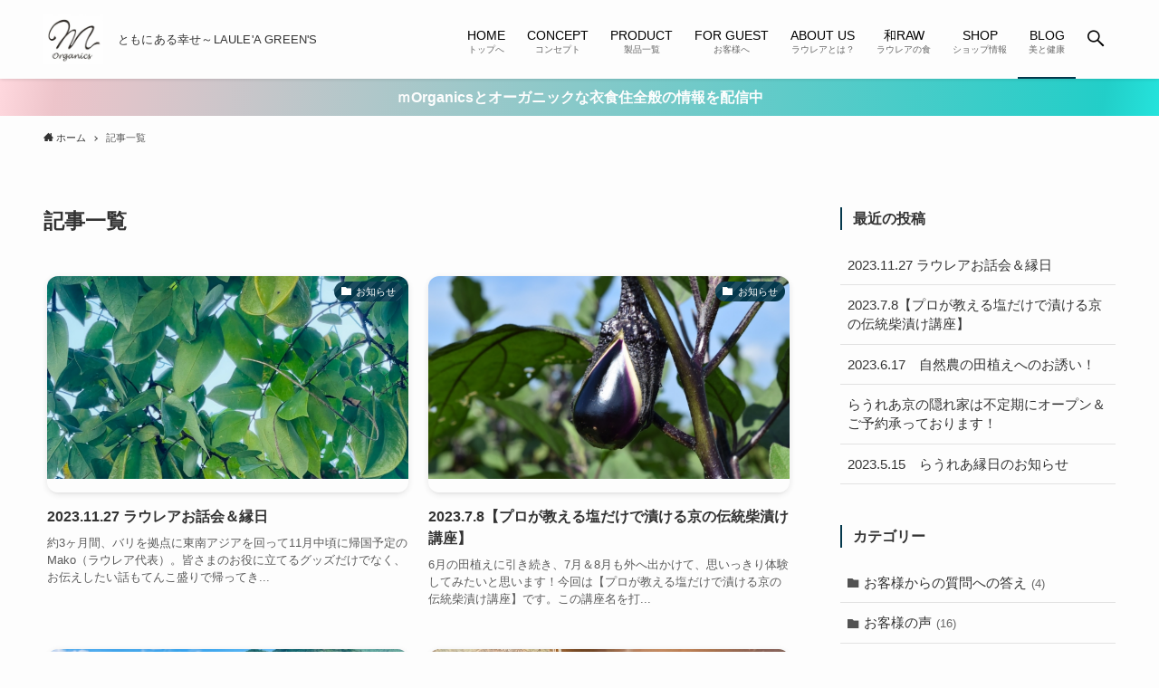

--- FILE ---
content_type: text/html; charset=UTF-8
request_url: https://morganics123.com/blog/
body_size: 34259
content:
<!DOCTYPE html>
<html lang="ja" data-scrolled="false">
<head>
<meta charset="utf-8">
<meta name="format-detection" content="telephone=no">
<meta http-equiv="X-UA-Compatible" content="IE=edge">
<meta name="viewport" content="width=device-width, viewport-fit=cover">
<meta name='robots' content='max-image-preview:large' />
<link rel="alternate" type="application/rss+xml" title="mOrganics &raquo; フィード" href="https://morganics123.com/feed/" />
<link rel="alternate" type="application/rss+xml" title="mOrganics &raquo; コメントフィード" href="https://morganics123.com/comments/feed/" />

<!-- SEO SIMPLE PACK 3.2.1 -->
<title>記事一覧 | mOrganics</title>
<link rel="canonical" href="https://morganics123.com/blog/">
<meta property="og:locale" content="ja_JP">
<meta property="og:type" content="website">
<meta property="og:title" content="記事一覧 | mOrganics">
<meta property="og:url" content="https://morganics123.com/blog/">
<meta property="og:site_name" content="mOrganics">
<meta name="twitter:card" content="summary">
<!-- / SEO SIMPLE PACK -->

<link rel='stylesheet' id='sbi_styles-css' href='https://morganics123.com/wp-content/plugins/instagram-feed/css/sbi-styles.min.css?ver=6.3.1' type='text/css' media='all' />
<link rel='stylesheet' id='wp-block-library-css' href='https://morganics123.com/wp-includes/css/dist/block-library/style.min.css?ver=6.1.9' type='text/css' media='all' />
<link rel='stylesheet' id='main_style-css' href='https://morganics123.com/wp-content/themes/swell/assets/css/main.css?ver=2.1.1.1' type='text/css' media='all' />
<link rel='stylesheet' id='classic-theme-styles-css' href='https://morganics123.com/wp-includes/css/classic-themes.min.css?ver=1' type='text/css' media='all' />
<style id='global-styles-inline-css' type='text/css'>
body{--wp--preset--color--black: #000;--wp--preset--color--cyan-bluish-gray: #abb8c3;--wp--preset--color--white: #fff;--wp--preset--color--pale-pink: #f78da7;--wp--preset--color--vivid-red: #cf2e2e;--wp--preset--color--luminous-vivid-orange: #ff6900;--wp--preset--color--luminous-vivid-amber: #fcb900;--wp--preset--color--light-green-cyan: #7bdcb5;--wp--preset--color--vivid-green-cyan: #00d084;--wp--preset--color--pale-cyan-blue: #8ed1fc;--wp--preset--color--vivid-cyan-blue: #0693e3;--wp--preset--color--vivid-purple: #9b51e0;--wp--preset--color--swl-main: var(--color_main);--wp--preset--color--swl-main-thin: var(--color_main_thin);--wp--preset--color--swl-gray: var(--color_gray);--wp--preset--color--swl-deep-01: var(--color_deep01);--wp--preset--color--swl-deep-02: var(--color_deep02);--wp--preset--color--swl-deep-03: var(--color_deep03);--wp--preset--color--swl-deep-04: var(--color_deep04);--wp--preset--color--swl-pale-01: var(--color_pale01);--wp--preset--color--swl-pale-02: var(--color_pale02);--wp--preset--color--swl-pale-03: var(--color_pale03);--wp--preset--color--swl-pale-04: var(--color_pale04);--wp--preset--gradient--vivid-cyan-blue-to-vivid-purple: linear-gradient(135deg,rgba(6,147,227,1) 0%,rgb(155,81,224) 100%);--wp--preset--gradient--light-green-cyan-to-vivid-green-cyan: linear-gradient(135deg,rgb(122,220,180) 0%,rgb(0,208,130) 100%);--wp--preset--gradient--luminous-vivid-amber-to-luminous-vivid-orange: linear-gradient(135deg,rgba(252,185,0,1) 0%,rgba(255,105,0,1) 100%);--wp--preset--gradient--luminous-vivid-orange-to-vivid-red: linear-gradient(135deg,rgba(255,105,0,1) 0%,rgb(207,46,46) 100%);--wp--preset--gradient--very-light-gray-to-cyan-bluish-gray: linear-gradient(135deg,rgb(238,238,238) 0%,rgb(169,184,195) 100%);--wp--preset--gradient--cool-to-warm-spectrum: linear-gradient(135deg,rgb(74,234,220) 0%,rgb(151,120,209) 20%,rgb(207,42,186) 40%,rgb(238,44,130) 60%,rgb(251,105,98) 80%,rgb(254,248,76) 100%);--wp--preset--gradient--blush-light-purple: linear-gradient(135deg,rgb(255,206,236) 0%,rgb(152,150,240) 100%);--wp--preset--gradient--blush-bordeaux: linear-gradient(135deg,rgb(254,205,165) 0%,rgb(254,45,45) 50%,rgb(107,0,62) 100%);--wp--preset--gradient--luminous-dusk: linear-gradient(135deg,rgb(255,203,112) 0%,rgb(199,81,192) 50%,rgb(65,88,208) 100%);--wp--preset--gradient--pale-ocean: linear-gradient(135deg,rgb(255,245,203) 0%,rgb(182,227,212) 50%,rgb(51,167,181) 100%);--wp--preset--gradient--electric-grass: linear-gradient(135deg,rgb(202,248,128) 0%,rgb(113,206,126) 100%);--wp--preset--gradient--midnight: linear-gradient(135deg,rgb(2,3,129) 0%,rgb(40,116,252) 100%);--wp--preset--duotone--dark-grayscale: url('#wp-duotone-dark-grayscale');--wp--preset--duotone--grayscale: url('#wp-duotone-grayscale');--wp--preset--duotone--purple-yellow: url('#wp-duotone-purple-yellow');--wp--preset--duotone--blue-red: url('#wp-duotone-blue-red');--wp--preset--duotone--midnight: url('#wp-duotone-midnight');--wp--preset--duotone--magenta-yellow: url('#wp-duotone-magenta-yellow');--wp--preset--duotone--purple-green: url('#wp-duotone-purple-green');--wp--preset--duotone--blue-orange: url('#wp-duotone-blue-orange');--wp--preset--font-size--small: 12px;--wp--preset--font-size--medium: 20px;--wp--preset--font-size--large: 20px;--wp--preset--font-size--x-large: 42px;--wp--preset--font-size--xs: 10px;--wp--preset--font-size--normal: 16px;--wp--preset--font-size--huge: 28px;--wp--preset--spacing--20: 0.44rem;--wp--preset--spacing--30: 0.67rem;--wp--preset--spacing--40: 1rem;--wp--preset--spacing--50: 1.5rem;--wp--preset--spacing--60: 2.25rem;--wp--preset--spacing--70: 3.38rem;--wp--preset--spacing--80: 5.06rem;}:where(.is-layout-flex){gap: 0.5em;}body .is-layout-flow > .alignleft{float: left;margin-inline-start: 0;margin-inline-end: 2em;}body .is-layout-flow > .alignright{float: right;margin-inline-start: 2em;margin-inline-end: 0;}body .is-layout-flow > .aligncenter{margin-left: auto !important;margin-right: auto !important;}body .is-layout-constrained > .alignleft{float: left;margin-inline-start: 0;margin-inline-end: 2em;}body .is-layout-constrained > .alignright{float: right;margin-inline-start: 2em;margin-inline-end: 0;}body .is-layout-constrained > .aligncenter{margin-left: auto !important;margin-right: auto !important;}body .is-layout-constrained > :where(:not(.alignleft):not(.alignright):not(.alignfull)){max-width: var(--wp--style--global--content-size);margin-left: auto !important;margin-right: auto !important;}body .is-layout-constrained > .alignwide{max-width: var(--wp--style--global--wide-size);}body .is-layout-flex{display: flex;}body .is-layout-flex{flex-wrap: wrap;align-items: center;}body .is-layout-flex > *{margin: 0;}:where(.wp-block-columns.is-layout-flex){gap: 2em;}.has-black-color{color: var(--wp--preset--color--black) !important;}.has-cyan-bluish-gray-color{color: var(--wp--preset--color--cyan-bluish-gray) !important;}.has-white-color{color: var(--wp--preset--color--white) !important;}.has-pale-pink-color{color: var(--wp--preset--color--pale-pink) !important;}.has-vivid-red-color{color: var(--wp--preset--color--vivid-red) !important;}.has-luminous-vivid-orange-color{color: var(--wp--preset--color--luminous-vivid-orange) !important;}.has-luminous-vivid-amber-color{color: var(--wp--preset--color--luminous-vivid-amber) !important;}.has-light-green-cyan-color{color: var(--wp--preset--color--light-green-cyan) !important;}.has-vivid-green-cyan-color{color: var(--wp--preset--color--vivid-green-cyan) !important;}.has-pale-cyan-blue-color{color: var(--wp--preset--color--pale-cyan-blue) !important;}.has-vivid-cyan-blue-color{color: var(--wp--preset--color--vivid-cyan-blue) !important;}.has-vivid-purple-color{color: var(--wp--preset--color--vivid-purple) !important;}.has-black-background-color{background-color: var(--wp--preset--color--black) !important;}.has-cyan-bluish-gray-background-color{background-color: var(--wp--preset--color--cyan-bluish-gray) !important;}.has-white-background-color{background-color: var(--wp--preset--color--white) !important;}.has-pale-pink-background-color{background-color: var(--wp--preset--color--pale-pink) !important;}.has-vivid-red-background-color{background-color: var(--wp--preset--color--vivid-red) !important;}.has-luminous-vivid-orange-background-color{background-color: var(--wp--preset--color--luminous-vivid-orange) !important;}.has-luminous-vivid-amber-background-color{background-color: var(--wp--preset--color--luminous-vivid-amber) !important;}.has-light-green-cyan-background-color{background-color: var(--wp--preset--color--light-green-cyan) !important;}.has-vivid-green-cyan-background-color{background-color: var(--wp--preset--color--vivid-green-cyan) !important;}.has-pale-cyan-blue-background-color{background-color: var(--wp--preset--color--pale-cyan-blue) !important;}.has-vivid-cyan-blue-background-color{background-color: var(--wp--preset--color--vivid-cyan-blue) !important;}.has-vivid-purple-background-color{background-color: var(--wp--preset--color--vivid-purple) !important;}.has-black-border-color{border-color: var(--wp--preset--color--black) !important;}.has-cyan-bluish-gray-border-color{border-color: var(--wp--preset--color--cyan-bluish-gray) !important;}.has-white-border-color{border-color: var(--wp--preset--color--white) !important;}.has-pale-pink-border-color{border-color: var(--wp--preset--color--pale-pink) !important;}.has-vivid-red-border-color{border-color: var(--wp--preset--color--vivid-red) !important;}.has-luminous-vivid-orange-border-color{border-color: var(--wp--preset--color--luminous-vivid-orange) !important;}.has-luminous-vivid-amber-border-color{border-color: var(--wp--preset--color--luminous-vivid-amber) !important;}.has-light-green-cyan-border-color{border-color: var(--wp--preset--color--light-green-cyan) !important;}.has-vivid-green-cyan-border-color{border-color: var(--wp--preset--color--vivid-green-cyan) !important;}.has-pale-cyan-blue-border-color{border-color: var(--wp--preset--color--pale-cyan-blue) !important;}.has-vivid-cyan-blue-border-color{border-color: var(--wp--preset--color--vivid-cyan-blue) !important;}.has-vivid-purple-border-color{border-color: var(--wp--preset--color--vivid-purple) !important;}.has-vivid-cyan-blue-to-vivid-purple-gradient-background{background: var(--wp--preset--gradient--vivid-cyan-blue-to-vivid-purple) !important;}.has-light-green-cyan-to-vivid-green-cyan-gradient-background{background: var(--wp--preset--gradient--light-green-cyan-to-vivid-green-cyan) !important;}.has-luminous-vivid-amber-to-luminous-vivid-orange-gradient-background{background: var(--wp--preset--gradient--luminous-vivid-amber-to-luminous-vivid-orange) !important;}.has-luminous-vivid-orange-to-vivid-red-gradient-background{background: var(--wp--preset--gradient--luminous-vivid-orange-to-vivid-red) !important;}.has-very-light-gray-to-cyan-bluish-gray-gradient-background{background: var(--wp--preset--gradient--very-light-gray-to-cyan-bluish-gray) !important;}.has-cool-to-warm-spectrum-gradient-background{background: var(--wp--preset--gradient--cool-to-warm-spectrum) !important;}.has-blush-light-purple-gradient-background{background: var(--wp--preset--gradient--blush-light-purple) !important;}.has-blush-bordeaux-gradient-background{background: var(--wp--preset--gradient--blush-bordeaux) !important;}.has-luminous-dusk-gradient-background{background: var(--wp--preset--gradient--luminous-dusk) !important;}.has-pale-ocean-gradient-background{background: var(--wp--preset--gradient--pale-ocean) !important;}.has-electric-grass-gradient-background{background: var(--wp--preset--gradient--electric-grass) !important;}.has-midnight-gradient-background{background: var(--wp--preset--gradient--midnight) !important;}.has-small-font-size{font-size: var(--wp--preset--font-size--small) !important;}.has-medium-font-size{font-size: var(--wp--preset--font-size--medium) !important;}.has-large-font-size{font-size: var(--wp--preset--font-size--large) !important;}.has-x-large-font-size{font-size: var(--wp--preset--font-size--x-large) !important;}
.wp-block-navigation a:where(:not(.wp-element-button)){color: inherit;}
:where(.wp-block-columns.is-layout-flex){gap: 2em;}
.wp-block-pullquote{font-size: 1.5em;line-height: 1.6;}
</style>

<style id="swell_custom_front_style">:root{--color_main:#04384c;--color_text:#333;--color_link:#006391;--color_border:rgba(200,200,200,.5);--color_gray:rgba(200,200,200,.15);--color_htag:#04384c;--color_bg:#fdfdfd;--color_gradient1:#d8ffff;--color_gradient2:#87e7ff;--color_main_thin:rgba(5, 70, 95, 0.05 );--color_main_dark:rgba(3, 42, 57, 1 );--color_content_bg:#fdfdfd;--color_btn_red:#f74a4a;--color_btn_blue:#338df4;--color_btn_green:#62d847;--color_btn_blue_dark:rgba(38, 106, 183, 1 );--color_btn_red_dark:rgba(185, 56, 56, 1 );--color_btn_green_dark:rgba(74, 162, 53, 1 );--color_deep01:#e44141;--color_deep02:#3d79d5;--color_deep03:#63a84d;--color_deep04:#f09f4d;--color_pale01:#fff2f0;--color_pale02:#f3f8fd;--color_pale03:#f1f9ee;--color_pale04:#fdf9ee;--color_mark_blue:#b7e3ff;--color_mark_green:#bdf9c3;--color_mark_yellow:#fcf69f;--color_mark_orange:#ffddbc;--border01:solid 1px var(--color_main);--border02:double 4px var(--color_main);--border03:dashed 2px var(--color_border);--border04:solid 4px var(--color_gray);--card_posts_thumb_ratio:56.25%;--list_posts_thumb_ratio:61.8%;--big_posts_thumb_ratio:56.25%;--thumb_posts_thumb_ratio:61.8%;--color_header_bg:#fdfdfd;--color_header_text:#000000;--color_footer_bg:#04384c;--color_footer_text:#ffffff;--color_spmenu_text:#333;--color_spmenu_bg:#fdfdfd;--color_menulayer_bg:#000;--color_fbm_text:#333;--color_fbm_bg:#fff;--fix_header_opacity:1;--spmenu_opacity:1;--menulayer_opacity:0.6;--fbm_opacity:0.9;--container_size:1296px;--article_size:944px;--logo_size_sp:42px;--logo_size_pc:55px;--logo_size_pcfix:42px;}[data-colset="col1"] .cap_box_ttl{background:#f59b5f}[data-colset="col1"] .cap_box_content{border-color:#f59b5f;background:#fff8eb}[data-colset="col2"] .cap_box_ttl{background:#5fb9f5}[data-colset="col2"] .cap_box_content{border-color:#5fb9f5;background:#edf5ff}[data-colset="col3"] .cap_box_ttl{background:#2fcd90}[data-colset="col3"] .cap_box_content{border-color:#2fcd90;background:#eafaf2}.is-style-btn_normal a{border-radius:80px}.is-style-btn_solid a{border-radius:80px}.is-style-btn_shiny a{border-radius:80px}.is-style-btn_line a{border-radius:80px}blockquote{padding:1.5em 2em 1.5em 3em}blockquote::before,blockquote::after{content:"";display:block;width:1px;height:calc(100% - 3em);background-color:rgba(180,180,180,.75);top:1.5em}blockquote::before{left:1.5em}blockquote::after{left:calc(1.5em + 5px)}.mark_blue{background:-webkit-linear-gradient(transparent 64%,var(--color_mark_blue) 0%);background:linear-gradient(transparent 64%,var(--color_mark_blue) 0%)}.mark_green{background:-webkit-linear-gradient(transparent 64%,var(--color_mark_green) 0%);background:linear-gradient(transparent 64%,var(--color_mark_green) 0%)}.mark_yellow{background:-webkit-linear-gradient(transparent 64%,var(--color_mark_yellow) 0%);background:linear-gradient(transparent 64%,var(--color_mark_yellow) 0%)}.mark_orange{background:-webkit-linear-gradient(transparent 64%,var(--color_mark_orange) 0%);background:linear-gradient(transparent 64%,var(--color_mark_orange) 0%)}[class*="is-style-icon_"]{color:#333;border-width:0}[class*="is-style-big_icon_"]{position:relative;padding:2em 1.5em 1.5em;border-width:2px;border-style:solid}[data-col="gray"] .c-balloon__text{background:#f7f7f7;border-color:#ccc}[data-col="gray"] .c-balloon__before{border-right-color:#f7f7f7}[data-col="green"] .c-balloon__text{background:#d1f8c2;border-color:#9ddd93}[data-col="green"] .c-balloon__before{border-right-color:#d1f8c2}[data-col="blue"] .c-balloon__text{background:#e2f6ff;border-color:#93d2f0}[data-col="blue"] .c-balloon__before{border-right-color:#e2f6ff}[data-col="red"] .c-balloon__text{background:#ffebeb;border-color:#f48789}[data-col="red"] .c-balloon__before{border-right-color:#ffebeb}[data-col="yellow"] .c-balloon__text{background:#f9f7d2;border-color:#fbe593}[data-col="yellow"] .c-balloon__before{border-right-color:#f9f7d2}.-type-list2 .p-postList__body::after,.-type-big .p-postList__body::after{content: "READ MORE »";}.c-postThumb__cat{background-color:#04384c;color:#fff;background-image: repeating-linear-gradient(-45deg,rgba(255,255,255,.1),rgba(255,255,255,.1) 6px,transparent 6px,transparent 12px)}{border-radius:2px}.post_content h2{background:var(--color_htag);padding:.75em 1em;color:#fff}.post_content h2::before{content:"";top:-4px;left:0;width:100%;height:calc(100% + 4px);box-sizing:content-box;border-top:solid 2px var(--color_htag);border-bottom:solid 2px var(--color_htag)}.post_content h3{padding:0 .5em .5em}.post_content h3::before{content:"";width:100%;height:2px;background: repeating-linear-gradient(90deg, var(--color_htag) 0%, var(--color_htag) 29.3%, rgba(150,150,150,.2) 29.3%, rgba(150,150,150,.2) 100%)}.post_content h4{padding:0 0 0 16px;border-left:solid 2px var(--color_htag)}body{font-weight:500;font-family:"游ゴシック体", "Yu Gothic", YuGothic, "Hiragino Kaku Gothic ProN", "Hiragino Sans", "メイリオ", Meiryo,sans-serif}.l-header{box-shadow: 0 1px 4px rgba(0,0,0,.12)}.l-header__bar{color:#fff;background:#c3e2e5}.l-header__menuBtn{order:3}.l-header__customBtn{order:1}.c-gnav a::after{background:var(--color_main);width:100%;height:2px;transform:scaleX(0)}.l-header__spNav .current_{border-bottom-color:var(--color_main)}.c-gnav > li:hover > a::after,.c-gnav > .-current > a::after{transform: scaleX(1)}.c-infoBar{color:#fff;background-image:repeating-linear-gradient(100deg,rgba(255, 216, 222, 1 ) 0,#edc4ca 5%,#21cec8 95%,rgba(36, 227, 220, 1 ) 100%)}.c-infoBar__text{font-size:3.8vw}.c-infoBar__btn{background-color:#04384c !important}.page .c-pageTitle__inner{display: block;float: left;margin-bottom: -1px;padding: .25em .5em;border-bottom: solid 1px var(--color_main)}.page .l-mainContent .c-pageTitle{border-bottom: solid 1px var(--color_border)}.archive .c-pageTitle__inner{display: block;float: left;margin-bottom: -1px;padding: .25em .5em;border-bottom: solid 1px var(--color_main)}.archive .l-mainContent .c-pageTitle{border-bottom: solid 1px var(--color_border)}.c-secTitle{border-left:solid 2px var(--color_main);padding:0em .75em}.l-topTitleArea.c-filterLayer::before{background-color:#000;opacity:0.2}.c-shareBtns__btn:not(:hover){background:none}.-fix .c-shareBtns__btn:not(:hover){background:#fff}.c-shareBtns__btn:not(:hover) .c-shareBtns__icon{color:inherit}.c-shareBtns{padding: 8px 0;border-top: solid 1px var(--color_border);border-bottom: solid 1px var(--color_border)}.c-shareBtns__item:not(:last-child){margin-right:8px}.c-shareBtns__btn{padding:8px 0;transition:background-color .25s;box-shadow:none!important}#main_content .post_content{font-size:4vw}#pagetop{border-radius:50%}#fix_index_btn{border-radius:50%}.w-beforeFooter{margin-bottom:0}[class*="page-numbers"]{border-radius:50%;margin:4px;color:#fff;background-color:#dedede}.c-widget__title.-side{border-left:solid 2px var(--color_main);padding:0em .75em}.c-widget__title.-spmenu{padding:.5em .75em;background:var(--color_main);color:#fff;}.c-widget__title.-footer{padding:.5em}.c-widget__title.-footer::before{content:"";bottom:0;left:0;width:40%;z-index:1;background:var(--color_main)}.c-widget__title.-footer::after{content:"";bottom:0;left:0;width:100%;background:var(--color_border)}@media screen and (min-width: 960px){:root{}.single .c-postTitle__date{display:none}}@media screen and (max-width: 959px){:root{}.l-header__logo{order:2;text-align:center}.single .c-postTitle__date{display:none}#pagetop{display:none}#fix_index_btn{display:none}}@media screen and (min-width: 600px){:root{}.c-infoBar__text{font-size:16px}#main_content .post_content{font-size:16px}}@media screen and (max-width: 599px){:root{}}.c-shareBtns__btn,.p-articleThumb__img,.p-blogCard__inner::before,.p-profileBox,.p-profileBox__bgImg,.p-profileBox__iconList,.p-toc{border-radius:2px}.-related .p-postList__thumb,.c-bannerLink__label,.c-searchForm__submit,.is-style-bg_gray,.is-style-bg_main,.is-style-bg_main_thin,.is-style-bg_stripe,.is-style-border_dg,.is-style-border_dm,.is-style-border_sg,.is-style-border_sm,.is-style-dent_box,.is-style-note_box,.is-style-stitch,.p-authorBox__moreLink,.p-pickupBanners .c-bannerLink,.p-pnLinks__thumb,[class*=is-style-big_icon_],input[type=number],input[type=text],textarea{border-radius:4px}.p-authorBox,.p-commentArea,.p-snsCta{border-radius:8px}.is-style-more_btn>a,.submit{border-radius:40px}.-ps-style-img .p-postList__link,.-type-thumb .p-postList__link,.p-postList__thumb{z-index:0;overflow:hidden;border-radius:12px}.c-widget .-type-list.-w-ranking .p-postList__item::before{top:2px;left:2px;border-radius:16px}.c-widget .-type-card.-w-ranking .p-postList__item::before{border-radius:0 0 4px 4px}.c-postThumb__cat{margin:.5em;padding:0 8px;border-radius:16px}.c-categoryList__link .c-tagList__link,.tag-cloud-link{padding:6px 12px;border-radius:16px}.cap_box_ttl{border-radius:2px 2px 0 0}.cap_box_content{border-radius:0 0 2px 2px}.cap_box.is-style-small_ttl .cap_box_content{border-radius:0 2px 2px 2px}.cap_box.is-style-inner .cap_box_content,.cap_box.is-style-onborder_ttl .cap_box_content,.cap_box.is-style-onborder_ttl2 .cap_box_content,.cap_box.is-style-onborder_ttl2 .cap_box_ttl,.cap_box.is-style-shadow{border-radius:2px}.p-postList__body::after{border-radius:40px}@media (min-width:960px){#sidebar .-type-list .p-postList__thumb{border-radius:8px}}@media (max-width:959px){.-ps-style-img .p-postList__link,.-type-thumb .p-postList__link,.p-postList__thumb{border-radius:8px}}@media (min-width:960px){.-series .l-header__inner{display:flex;align-items:stretch}.-series .l-header__logo{display:flex;flex-wrap:wrap;align-items:center;margin-right:24px;padding:16px 0}.-series .l-header__logo .c-catchphrase{padding:4px 0;font-size:13px}.-series .c-headLogo{margin-right:16px}.-series-right .l-header__inner{justify-content:space-between}.-series-right .c-gnavWrap{margin-left:auto}.-series-right .w-header{margin-left:12px}.-series-left .w-header{margin-left:auto}}@media (min-width:960px) and (min-width:600px){.-series .c-headLogo{max-width:400px}}.c-infoBar{position:relative;width:100%;overflow:hidden;opacity:0;-webkit-animation:FadeIn 1s ease 0s 1 normal both;animation:FadeIn 1s ease 0s 1 normal both}.c-infoBar.-bg-stripe::before{display:block;background-image:repeating-linear-gradient(-45deg,#fff 0 6px,transparent 6px 12px);opacity:.1;content:""}.c-infoBar__link{position:relative;z-index:0;display:block;color:inherit}.c-infoBar__text{position:relative;z-index:1;display:block;padding:8px 0;color:inherit;font-weight:700}.c-infoBar__text.-flow-on{white-space:nowrap;text-align:left;-webkit-transform:translateX(100%);transform:translateX(100%);-webkit-animation:flowing_text 12s linear infinite;animation:flowing_text 12s linear infinite;-webkit-animation-duration:12s;animation-duration:12s}.c-infoBar__text.-flow-off{left:-8px;display:flex;flex-wrap:wrap;align-items:center;justify-content:center;text-align:center;opacity:0;-webkit-animation:FadeInFromX .75s ease .5s 1 normal both;animation:FadeInFromX .75s ease .5s 1 normal both}@media (min-width:960px){.c-infoBar__text.-flow-on{-webkit-animation-duration:20s;animation-duration:20s}}</style>
		<script>
			( function() {
				window.onpageshow = function( event ) {
					// Defined window.wpforms means that a form exists on a page.
					// If so and back/forward button has been clicked,
					// force reload a page to prevent the submit button state stuck.
					if ( typeof window.wpforms !== 'undefined' && event.persisted ) {
						window.location.reload();
					}
				};
			}() );
		</script>
		<style type="text/css">.recentcomments a{display:inline !important;padding:0 !important;margin:0 !important;}</style><style type="text/css">.broken_link, a.broken_link {
	text-decoration: line-through;
}</style><link rel="icon" href="https://morganics123.com/wp-content/uploads/2020/05/1525475791793-300x250-1-150x150.jpg" sizes="32x32" />
<link rel="icon" href="https://morganics123.com/wp-content/uploads/2020/05/1525475791793-300x250-1.jpg" sizes="192x192" />
<link rel="apple-touch-icon" href="https://morganics123.com/wp-content/uploads/2020/05/1525475791793-300x250-1.jpg" />
<meta name="msapplication-TileImage" content="https://morganics123.com/wp-content/uploads/2020/05/1525475791793-300x250-1.jpg" />

</head>
<body>
<svg xmlns="http://www.w3.org/2000/svg" viewBox="0 0 0 0" width="0" height="0" focusable="false" role="none" style="visibility: hidden; position: absolute; left: -9999px; overflow: hidden;" ><defs><filter id="wp-duotone-dark-grayscale"><feColorMatrix color-interpolation-filters="sRGB" type="matrix" values=" .299 .587 .114 0 0 .299 .587 .114 0 0 .299 .587 .114 0 0 .299 .587 .114 0 0 " /><feComponentTransfer color-interpolation-filters="sRGB" ><feFuncR type="table" tableValues="0 0.49803921568627" /><feFuncG type="table" tableValues="0 0.49803921568627" /><feFuncB type="table" tableValues="0 0.49803921568627" /><feFuncA type="table" tableValues="1 1" /></feComponentTransfer><feComposite in2="SourceGraphic" operator="in" /></filter></defs></svg><svg xmlns="http://www.w3.org/2000/svg" viewBox="0 0 0 0" width="0" height="0" focusable="false" role="none" style="visibility: hidden; position: absolute; left: -9999px; overflow: hidden;" ><defs><filter id="wp-duotone-grayscale"><feColorMatrix color-interpolation-filters="sRGB" type="matrix" values=" .299 .587 .114 0 0 .299 .587 .114 0 0 .299 .587 .114 0 0 .299 .587 .114 0 0 " /><feComponentTransfer color-interpolation-filters="sRGB" ><feFuncR type="table" tableValues="0 1" /><feFuncG type="table" tableValues="0 1" /><feFuncB type="table" tableValues="0 1" /><feFuncA type="table" tableValues="1 1" /></feComponentTransfer><feComposite in2="SourceGraphic" operator="in" /></filter></defs></svg><svg xmlns="http://www.w3.org/2000/svg" viewBox="0 0 0 0" width="0" height="0" focusable="false" role="none" style="visibility: hidden; position: absolute; left: -9999px; overflow: hidden;" ><defs><filter id="wp-duotone-purple-yellow"><feColorMatrix color-interpolation-filters="sRGB" type="matrix" values=" .299 .587 .114 0 0 .299 .587 .114 0 0 .299 .587 .114 0 0 .299 .587 .114 0 0 " /><feComponentTransfer color-interpolation-filters="sRGB" ><feFuncR type="table" tableValues="0.54901960784314 0.98823529411765" /><feFuncG type="table" tableValues="0 1" /><feFuncB type="table" tableValues="0.71764705882353 0.25490196078431" /><feFuncA type="table" tableValues="1 1" /></feComponentTransfer><feComposite in2="SourceGraphic" operator="in" /></filter></defs></svg><svg xmlns="http://www.w3.org/2000/svg" viewBox="0 0 0 0" width="0" height="0" focusable="false" role="none" style="visibility: hidden; position: absolute; left: -9999px; overflow: hidden;" ><defs><filter id="wp-duotone-blue-red"><feColorMatrix color-interpolation-filters="sRGB" type="matrix" values=" .299 .587 .114 0 0 .299 .587 .114 0 0 .299 .587 .114 0 0 .299 .587 .114 0 0 " /><feComponentTransfer color-interpolation-filters="sRGB" ><feFuncR type="table" tableValues="0 1" /><feFuncG type="table" tableValues="0 0.27843137254902" /><feFuncB type="table" tableValues="0.5921568627451 0.27843137254902" /><feFuncA type="table" tableValues="1 1" /></feComponentTransfer><feComposite in2="SourceGraphic" operator="in" /></filter></defs></svg><svg xmlns="http://www.w3.org/2000/svg" viewBox="0 0 0 0" width="0" height="0" focusable="false" role="none" style="visibility: hidden; position: absolute; left: -9999px; overflow: hidden;" ><defs><filter id="wp-duotone-midnight"><feColorMatrix color-interpolation-filters="sRGB" type="matrix" values=" .299 .587 .114 0 0 .299 .587 .114 0 0 .299 .587 .114 0 0 .299 .587 .114 0 0 " /><feComponentTransfer color-interpolation-filters="sRGB" ><feFuncR type="table" tableValues="0 0" /><feFuncG type="table" tableValues="0 0.64705882352941" /><feFuncB type="table" tableValues="0 1" /><feFuncA type="table" tableValues="1 1" /></feComponentTransfer><feComposite in2="SourceGraphic" operator="in" /></filter></defs></svg><svg xmlns="http://www.w3.org/2000/svg" viewBox="0 0 0 0" width="0" height="0" focusable="false" role="none" style="visibility: hidden; position: absolute; left: -9999px; overflow: hidden;" ><defs><filter id="wp-duotone-magenta-yellow"><feColorMatrix color-interpolation-filters="sRGB" type="matrix" values=" .299 .587 .114 0 0 .299 .587 .114 0 0 .299 .587 .114 0 0 .299 .587 .114 0 0 " /><feComponentTransfer color-interpolation-filters="sRGB" ><feFuncR type="table" tableValues="0.78039215686275 1" /><feFuncG type="table" tableValues="0 0.94901960784314" /><feFuncB type="table" tableValues="0.35294117647059 0.47058823529412" /><feFuncA type="table" tableValues="1 1" /></feComponentTransfer><feComposite in2="SourceGraphic" operator="in" /></filter></defs></svg><svg xmlns="http://www.w3.org/2000/svg" viewBox="0 0 0 0" width="0" height="0" focusable="false" role="none" style="visibility: hidden; position: absolute; left: -9999px; overflow: hidden;" ><defs><filter id="wp-duotone-purple-green"><feColorMatrix color-interpolation-filters="sRGB" type="matrix" values=" .299 .587 .114 0 0 .299 .587 .114 0 0 .299 .587 .114 0 0 .299 .587 .114 0 0 " /><feComponentTransfer color-interpolation-filters="sRGB" ><feFuncR type="table" tableValues="0.65098039215686 0.40392156862745" /><feFuncG type="table" tableValues="0 1" /><feFuncB type="table" tableValues="0.44705882352941 0.4" /><feFuncA type="table" tableValues="1 1" /></feComponentTransfer><feComposite in2="SourceGraphic" operator="in" /></filter></defs></svg><svg xmlns="http://www.w3.org/2000/svg" viewBox="0 0 0 0" width="0" height="0" focusable="false" role="none" style="visibility: hidden; position: absolute; left: -9999px; overflow: hidden;" ><defs><filter id="wp-duotone-blue-orange"><feColorMatrix color-interpolation-filters="sRGB" type="matrix" values=" .299 .587 .114 0 0 .299 .587 .114 0 0 .299 .587 .114 0 0 .299 .587 .114 0 0 " /><feComponentTransfer color-interpolation-filters="sRGB" ><feFuncR type="table" tableValues="0.098039215686275 1" /><feFuncG type="table" tableValues="0 0.66274509803922" /><feFuncB type="table" tableValues="0.84705882352941 0.41960784313725" /><feFuncA type="table" tableValues="1 1" /></feComponentTransfer><feComposite in2="SourceGraphic" operator="in" /></filter></defs></svg><div id="body_wrap" class="blog -body-solid -index-off -sidebar-on -frame-off id_69" data-barba="wrapper">

<div id="sp_menu" class="p-spMenu -right">
	<div class="p-spMenu__inner">
		<div class="p-spMenu__closeBtn">
			<div class="c-iconBtn -menuBtn" data-onclick="toggleMenu">
				<i class="c-iconBtn__icon icon-close-thin"></i>
			</div>
		</div>
		<div class="p-spMenu__body">
			<div class="c-widget__title -spmenu">MENU</div>
			<div class="p-spMenu__nav"><ul class="c-gnav"><li class="menu-item"><a href="https://morganics123.com">HOME<span class="desc">トップへ</span></a></li>
<li class="menu-item"><a href="https://morganics123.com/top/concept/">CONCEPT<span class="desc">コンセプト</span></a></li>
<li class="menu-item"><a href="https://morganics123.com/product/">PRODUCT<span class="desc">製品一覧</span></a>
<ul class="sub-menu">
	<li class="menu-item"><a href="https://morganics123.com/product/skin-care/">ダマスクローズシリーズ</a></li>
	<li class="menu-item"><a href="https://morganics123.com/product/skin-care/soap/">≫玄米発酵酵素石鹸</a></li>
	<li class="menu-item"><a href="https://morganics123.com/product/skin-care/jell/">≫ﾀﾞﾏｽｸﾛｰｽﾞ美容液</a></li>
	<li class="menu-item"><a href="https://morganics123.com/product/skin-care/oil/">≫ﾀﾞﾏｽｸﾛｰｽﾞ美容オイル</a></li>
	<li class="menu-item"><a href="https://morganics123.com/product/care/">赤松シリーズ</a></li>
	<li class="menu-item"><a href="https://morganics123.com/product/care/foam/">≫赤松 液体石鹸</a></li>
	<li class="menu-item"><a href="https://morganics123.com/product/care/lotion/">≫赤松 化粧水</a></li>
	<li class="menu-item"><a href="https://morganics123.com/product/care/oil/">≫赤松 美容オイル</a></li>
	<li class="menu-item"><a href="https://morganics123.com/product/care/mouth/">≫赤松 マウスウォッシュ</a></li>
	<li class="menu-item"><a href="https://morganics123.com/product/care/air/">≫赤松 エアミスト</a></li>
</ul>
</li>
<li class="menu-item"><a>FOR GUEST<span class="desc">お客様へ</span></a>
<ul class="sub-menu">
	<li class="menu-item"><a href="https://morganics123.com/top/howtouse/">スキンケアコスメの使い方</a></li>
	<li class="menu-item"><a href="https://morganics123.com/top/faq/">よくあるご質問</a></li>
	<li class="menu-item"><a href="https://morganics123.com/top/voice/">お客様の声</a></li>
	<li class="menu-item"><a href="https://morganics123.com/top/contact/">お問い合わせ</a></li>
</ul>
</li>
<li class="menu-item"><a href="https://morganics123.com/aboutus/">ABOUT US<span class="desc">ラウレアとは？</span></a>
<ul class="sub-menu">
	<li class="menu-item"><a href="https://morganics123.com/aboutus/profile/">会社概要</a></li>
	<li class="menu-item"><a target="_blank" rel="noopener" href="https://laulea-greens.com/">ラウレアグリーンズのHP</a></li>
</ul>
</li>
<li class="menu-item"><a href="https://morganics123.com/waraw/">和RAW<span class="desc">ラウレアの食</span></a></li>
<li class="menu-item"><a href="https://morganics123.com/shop/">SHOP<span class="desc">ショップ情報</span></a>
<ul class="sub-menu">
	<li class="menu-item"><a target="_blank" rel="noopener" href="https://morganics.base.shop">オンラインショップ</a></li>
	<li class="menu-item"><a href="https://morganics123.com/shop/guide/">ｍOrganics　お買い物ガイド</a></li>
	<li class="menu-item"><a href="https://morganics123.com/shop/kyoto/">実店舗</a></li>
	<li class="menu-item"><a target="_blank" rel="noopener" href="https://veganhealingfoodlabo.com/organic-rice">田吾作さんのお米</a></li>
</ul>
</li>
<li class="menu-item"><a href="https://morganics123.com/blog/" aria-current="page">BLOG<span class="desc">美と健康</span></a>
<ul class="sub-menu">
	<li class="menu-item"><a href="https://morganics123.com/blog/" aria-current="page">記事一覧</a></li>
	<li class="menu-item"><a href="https://morganics123.com/category/voices/">お客様の声</a></li>
	<li class="menu-item"><a target="_blank" rel="noopener" href="https://laulearelieflife.com/">ラウレア代表のブログ</a></li>
</ul>
</li>
</ul></div>					</div>
	</div>
	<div class="p-spMenu__overlay c-overlay" data-onclick="toggleMenu"></div>
</div>
<header id="header" class="l-header -series -series-right">
		<div class="l-header__inner l-container">
		<div class="l-header__logo">
			<div class="c-headLogo -img"><a href="https://morganics123.com/" title="mOrganics" class="c-headLogo__link" rel="home"><img src="https://morganics123.com/wp-content/uploads/2020/05/1525475791793-300x250-1.jpg" alt="mOrganics" class="c-headLogo__img -common"></a></div>							<div class="c-catchphrase u-thin">ともにある幸せ～LAULE&#039;A GREEN&#039;S</div>
					</div>
		<nav id="gnav" class="l-header__gnav c-gnavWrap">
			<ul class="c-gnav">
				<li class="menu-item"><a href="https://morganics123.com"><span class="ttl">HOME</span><span class="desc">トップへ</span></a></li>
<li class="menu-item"><a href="https://morganics123.com/top/concept/"><span class="ttl">CONCEPT</span><span class="desc">コンセプト</span></a></li>
<li class="menu-item"><a href="https://morganics123.com/product/"><span class="ttl">PRODUCT</span><span class="desc">製品一覧</span></a>
<ul class="sub-menu">
	<li class="menu-item"><a href="https://morganics123.com/product/skin-care/"><span class="ttl">ダマスクローズシリーズ</span></a></li>
	<li class="menu-item"><a href="https://morganics123.com/product/skin-care/soap/"><span class="ttl">≫玄米発酵酵素石鹸</span></a></li>
	<li class="menu-item"><a href="https://morganics123.com/product/skin-care/jell/"><span class="ttl">≫ﾀﾞﾏｽｸﾛｰｽﾞ美容液</span></a></li>
	<li class="menu-item"><a href="https://morganics123.com/product/skin-care/oil/"><span class="ttl">≫ﾀﾞﾏｽｸﾛｰｽﾞ美容オイル</span></a></li>
	<li class="menu-item"><a href="https://morganics123.com/product/care/"><span class="ttl">赤松シリーズ</span></a></li>
	<li class="menu-item"><a href="https://morganics123.com/product/care/foam/"><span class="ttl">≫赤松 液体石鹸</span></a></li>
	<li class="menu-item"><a href="https://morganics123.com/product/care/lotion/"><span class="ttl">≫赤松 化粧水</span></a></li>
	<li class="menu-item"><a href="https://morganics123.com/product/care/oil/"><span class="ttl">≫赤松 美容オイル</span></a></li>
	<li class="menu-item"><a href="https://morganics123.com/product/care/mouth/"><span class="ttl">≫赤松 マウスウォッシュ</span></a></li>
	<li class="menu-item"><a href="https://morganics123.com/product/care/air/"><span class="ttl">≫赤松 エアミスト</span></a></li>
</ul>
</li>
<li class="menu-item"><a><span class="ttl">FOR GUEST</span><span class="desc">お客様へ</span></a>
<ul class="sub-menu">
	<li class="menu-item"><a href="https://morganics123.com/top/howtouse/"><span class="ttl">スキンケアコスメの使い方</span></a></li>
	<li class="menu-item"><a href="https://morganics123.com/top/faq/"><span class="ttl">よくあるご質問</span></a></li>
	<li class="menu-item"><a href="https://morganics123.com/top/voice/"><span class="ttl">お客様の声</span></a></li>
	<li class="menu-item"><a href="https://morganics123.com/top/contact/"><span class="ttl">お問い合わせ</span></a></li>
</ul>
</li>
<li class="menu-item"><a href="https://morganics123.com/aboutus/"><span class="ttl">ABOUT US</span><span class="desc">ラウレアとは？</span></a>
<ul class="sub-menu">
	<li class="menu-item"><a href="https://morganics123.com/aboutus/profile/"><span class="ttl">会社概要</span></a></li>
	<li class="menu-item"><a target="_blank" rel="noopener" href="https://laulea-greens.com/"><span class="ttl">ラウレアグリーンズのHP</span></a></li>
</ul>
</li>
<li class="menu-item"><a href="https://morganics123.com/waraw/"><span class="ttl">和RAW</span><span class="desc">ラウレアの食</span></a></li>
<li class="menu-item"><a href="https://morganics123.com/shop/"><span class="ttl">SHOP</span><span class="desc">ショップ情報</span></a>
<ul class="sub-menu">
	<li class="menu-item"><a target="_blank" rel="noopener" href="https://morganics.base.shop"><span class="ttl">オンラインショップ</span></a></li>
	<li class="menu-item"><a href="https://morganics123.com/shop/guide/"><span class="ttl">ｍOrganics　お買い物ガイド</span></a></li>
	<li class="menu-item"><a href="https://morganics123.com/shop/kyoto/"><span class="ttl">実店舗</span></a></li>
	<li class="menu-item"><a target="_blank" rel="noopener" href="https://veganhealingfoodlabo.com/organic-rice"><span class="ttl">田吾作さんのお米</span></a></li>
</ul>
</li>
<li class="menu-item"><a href="https://morganics123.com/blog/" aria-current="page"><span class="ttl">BLOG</span><span class="desc">美と健康</span></a>
<ul class="sub-menu">
	<li class="menu-item"><a href="https://morganics123.com/blog/" aria-current="page"><span class="ttl">記事一覧</span></a></li>
	<li class="menu-item"><a href="https://morganics123.com/category/voices/"><span class="ttl">お客様の声</span></a></li>
	<li class="menu-item"><a target="_blank" rel="noopener" href="https://laulearelieflife.com/"><span class="ttl">ラウレア代表のブログ</span></a></li>
</ul>
</li>
								<li class="c-gnav__s">
					<a href="javascript:void(0);" class="c-gnav__sBtn" data-onclick="toggleSearch" role="button">
						<i class="icon-search"></i>
					</a>
				</li>
							</ul>
		</nav>
				<div class="l-header__customBtn sp_">
				<div class="c-iconBtn" data-onclick="toggleSearch" role="button">
			<i class="c-iconBtn__icon icon-search"></i>
					</div>
	</div>
<div class="l-header__menuBtn sp_">
	<div class="c-iconBtn -menuBtn" data-onclick="toggleMenu" role="button">
		<i class="c-iconBtn__icon icon-menu-thin"></i>
					<span class="c-iconBtn__label">menu</span>
			</div>
</div>
	</div>
	</header>
<div id="fix_header" class="l-fixHeader -series -series-right">
	<div class="l-fixHeader__inner l-container">
		<div class="l-fixHeader__logo">
			<div class="c-headLogo -img"><a href="https://morganics123.com/" title="mOrganics" class="c-headLogo__link" rel="home"><img src="https://morganics123.com/wp-content/uploads/2020/05/1525475791793-300x250-1.jpg" alt="mOrganics" class="c-headLogo__img -common"></a></div>		</div>
		<div class="l-fixHeader__gnav c-gnavWrap"><!-- gnav --></div>
	</div>
</div>
<div class="c-infoBar -bg-gradation">
	
		<a href="https://morganics123.com/top/info/" class="c-infoBar__link">
			<span class="c-infoBar__text -flow-off">ｍOrganicsとオーガニックな衣食住全般の情報を配信中</span>
		</a>

	</div><div id="breadcrumb" class="p-breadcrumb -bg-on"><ol class="p-breadcrumb__list l-container"><li class="p-breadcrumb__item"><a href="https://morganics123.com/" class="p-breadcrumb__text"><span class="icon-home"> ホーム</span></a></li><li class="p-breadcrumb__item"><span class="p-breadcrumb__text">記事一覧</span></li></ol></div><div id="content" class="l-content l-container">
<main id="main_content" class="l-mainContent l-article">
    <div class="l-mainContent__inner">
                    <h1 class="c-pageTitle"><span class="c-pageTitle__inner">記事一覧</span></h1>        
        

<div class="c-tabBody">
		<div id="post_list_tab_1" class="c-tabBody__item" aria-hidden="false">
		<ul class="p-postList -type-card -pc-col3 -sp-col1"><li class="p-postList__item">
	<a href="https://morganics123.com/2023-11-27/" class="p-postList__link">
		<div class="p-postList__thumb c-postThumb"><figure class="c-postThumb__figure"><img src="https://morganics123.com/wp-content/themes/swell/assets/img/placeholder.gif" data-src="https://morganics123.com/wp-content/uploads/2023/10/1694755035699-768x1024.jpg" class="c-postThumb__img lazyload -no-lb" alt="2023.11.27 ラウレアお話会＆縁日"></figure><span class="c-postThumb__cat icon-folder" data-cat-id="42">お知らせ</span></div>					<div class="p-postList__body">
									<h2 class="p-postList__title">2023.11.27 ラウレアお話会＆縁日</h2>
													<div class="p-postList__excerpt u-thin">約3ヶ月間、バリを拠点に東南アジアを回って11月中頃に帰国予定のMako（ラウレア代表）。皆さまのお役に立てるグッズだけでなく、お伝えしたい話もてんこ盛りで帰ってき...</div>
								<div class="p-postList__meta">
																								</div>
			</div>
			</a>
</li>
<li class="p-postList__item">
	<a href="https://morganics123.com/2023-7-8/" class="p-postList__link">
		<div class="p-postList__thumb c-postThumb"><figure class="c-postThumb__figure"><img src="https://morganics123.com/wp-content/themes/swell/assets/img/placeholder.gif" data-src="https://morganics123.com/wp-content/uploads/2023/06/4591529_s.jpg" class="c-postThumb__img lazyload -no-lb" alt="2023.7.8【プロが教える塩だけで漬ける京の伝統柴漬け講座】"></figure><span class="c-postThumb__cat icon-folder" data-cat-id="42">お知らせ</span></div>					<div class="p-postList__body">
									<h2 class="p-postList__title">2023.7.8【プロが教える塩だけで漬ける京の伝統柴漬け講座】</h2>
													<div class="p-postList__excerpt u-thin">6月の田植えに引き続き、7月＆8月も外へ出かけて、思いっきり体験してみたいと思います！今回は【プロが教える塩だけで漬ける京の伝統柴漬け講座】です。この講座名を打...</div>
								<div class="p-postList__meta">
																								</div>
			</div>
			</a>
</li>
<li class="p-postList__item">
	<a href="https://morganics123.com/2023-6-17/" class="p-postList__link">
		<div class="p-postList__thumb c-postThumb"><figure class="c-postThumb__figure"><img src="https://morganics123.com/wp-content/themes/swell/assets/img/placeholder.gif" data-src="https://morganics123.com/wp-content/uploads/2022/09/1664369739748-1024x768.jpg" class="c-postThumb__img lazyload -no-lb" alt="2023.6.17　自然農の田植えへのお誘い！"></figure><span class="c-postThumb__cat icon-folder" data-cat-id="42">お知らせ</span></div>					<div class="p-postList__body">
									<h2 class="p-postList__title">2023.6.17　自然農の田植えへのお誘い！</h2>
													<div class="p-postList__excerpt u-thin">皆さまの住んでいる地域の田植えは、もう済みましたか？京都南部は只今田植えの真っ盛りです。家の前の水路には、水が轟々と流れています。このシステム（水路）を作っ...</div>
								<div class="p-postList__meta">
																								</div>
			</div>
			</a>
</li>
<li class="p-postList__item">
	<a href="https://morganics123.com/2023-5-21/" class="p-postList__link">
		<div class="p-postList__thumb c-postThumb"><figure class="c-postThumb__figure"><img src="https://morganics123.com/wp-content/themes/swell/assets/img/placeholder.gif" data-src="https://morganics123.com/wp-content/uploads/2023/05/1684670450747-768x1024.jpg" class="c-postThumb__img lazyload -no-lb" alt="らうれあ京の隠れ家は不定期にオープン＆ご予約承っております！"></figure><span class="c-postThumb__cat icon-folder" data-cat-id="42">お知らせ</span></div>					<div class="p-postList__body">
									<h2 class="p-postList__title">らうれあ京の隠れ家は不定期にオープン＆ご予約承っております！</h2>
													<div class="p-postList__excerpt u-thin">らうれあ京の隠れ家は、不定期にオープンさせていただいております。その他、オープン予定日でなくともお店をあけますので、お氣軽にこちらよりお問い合わせください。...</div>
								<div class="p-postList__meta">
																								</div>
			</div>
			</a>
</li>
<li class="p-postList__item">
	<a href="https://morganics123.com/2023-5-15/" class="p-postList__link">
		<div class="p-postList__thumb c-postThumb"><figure class="c-postThumb__figure"><img src="https://morganics123.com/wp-content/themes/swell/assets/img/placeholder.gif" data-src="https://morganics123.com/wp-content/uploads/2023/04/de3fd406cc6d8912f13435529ace38b8-768x1024.jpg" class="c-postThumb__img lazyload -no-lb" alt="2023.5.15　らうれあ縁日のお知らせ"></figure><span class="c-postThumb__cat icon-folder" data-cat-id="42">お知らせ</span></div>					<div class="p-postList__body">
									<h2 class="p-postList__title">2023.5.15　らうれあ縁日のお知らせ</h2>
													<div class="p-postList__excerpt u-thin">らうれあ縁日（マルシェ）を開催させていただきます〜。次回は、らうれあ縁日日時：2023年5月15日（月）10:00〜16:30場所：らうれあ京の隠れ家ラウレア代表Makoのミニセ...</div>
								<div class="p-postList__meta">
																								</div>
			</div>
			</a>
</li>
<li class="p-postList__item">
	<a href="https://morganics123.com/2023-4-17/" class="p-postList__link">
		<div class="p-postList__thumb c-postThumb"><figure class="c-postThumb__figure"><img src="https://morganics123.com/wp-content/themes/swell/assets/img/placeholder.gif" data-src="https://morganics123.com/wp-content/uploads/2023/03/1678608725809-768x1024.jpg" class="c-postThumb__img lazyload -no-lb" alt="2023.4.17　らうれあ塾ーBali編ーのお知らせ"></figure><span class="c-postThumb__cat icon-folder" data-cat-id="42">お知らせ</span></div>					<div class="p-postList__body">
									<h2 class="p-postList__title">2023.4.17　らうれあ塾ーBali編ーのお知らせ</h2>
													<div class="p-postList__excerpt u-thin">※4月のらうれあ塾は終了いたしました。ご参加くださった皆さま、ありがとうございました！https://note.com/lauleagreens3434/n/nbecdf22ce1412022年は、一年を通してら...</div>
								<div class="p-postList__meta">
																								</div>
			</div>
			</a>
</li>
<li class="p-postList__item">
	<a href="https://morganics123.com/2022-12-12/" class="p-postList__link">
		<div class="p-postList__thumb c-postThumb"><figure class="c-postThumb__figure"><img src="https://morganics123.com/wp-content/themes/swell/assets/img/placeholder.gif" data-src="https://morganics123.com/wp-content/uploads/2022/11/5ea5b9bb646ae97637e292563c8e7d60-724x1024.jpg" class="c-postThumb__img lazyload -no-lb" alt="2022.12.12　第9回らうれあ塾ー暦とともにある暮らしーのご案内"></figure><span class="c-postThumb__cat icon-folder" data-cat-id="42">お知らせ</span></div>					<div class="p-postList__body">
									<h2 class="p-postList__title">2022.12.12　第9回らうれあ塾ー暦とともにある暮らしーのご案内</h2>
													<div class="p-postList__excerpt u-thin">※12月のらうれあ塾は終了いたしました。https://note.com/lauleagreens3434/n/ndf23ac60d0f6※らうれあ塾って何？って方は、まずこちら↓をご確認ください！https://morga...</div>
								<div class="p-postList__meta">
																								</div>
			</div>
			</a>
</li>
<li class="p-postList__item">
	<a href="https://morganics123.com/2022-11-14/" class="p-postList__link">
		<div class="p-postList__thumb c-postThumb"><figure class="c-postThumb__figure"><img src="https://morganics123.com/wp-content/themes/swell/assets/img/placeholder.gif" data-src="https://morganics123.com/wp-content/uploads/2022/10/dee38e089fe8a6d98518438927702d08-724x1024.jpg" class="c-postThumb__img lazyload -no-lb" alt="2022.11.14　第8回らうれあ塾ー暦とともにある暮らしーのご案内"></figure><span class="c-postThumb__cat icon-folder" data-cat-id="42">お知らせ</span></div>					<div class="p-postList__body">
									<h2 class="p-postList__title">2022.11.14　第8回らうれあ塾ー暦とともにある暮らしーのご案内</h2>
													<div class="p-postList__excerpt u-thin">※11月のらうれあ塾は終了致しました。https://note.com/lauleagreens3434/n/n90d6ccccbb78※らうれあ塾って何？って方は、まずこちら↓をご確認ください！https://morgani...</div>
								<div class="p-postList__meta">
																								</div>
			</div>
			</a>
</li>
<li class="p-postList__item">
	<a href="https://morganics123.com/2022-10-30/" class="p-postList__link">
		<div class="p-postList__thumb c-postThumb"><figure class="c-postThumb__figure"><img src="https://morganics123.com/wp-content/themes/swell/assets/img/placeholder.gif" data-src="https://morganics123.com/wp-content/uploads/2022/09/1664370152721-1024x694.jpg" class="c-postThumb__img lazyload -no-lb" alt="2022.10.30、稲刈りワークショップ、開催します！"></figure><span class="c-postThumb__cat icon-folder" data-cat-id="42">お知らせ</span></div>					<div class="p-postList__body">
									<h2 class="p-postList__title">2022.10.30、稲刈りワークショップ、開催します！</h2>
													<div class="p-postList__excerpt u-thin">6月26日に田植えにお邪魔させていただいたこの田んぼ。あまりにも氣持ち良い写真なので、どど〜んと大きなまんまで掲載です笑笑。京都の大原、良いところです。周りの田...</div>
								<div class="p-postList__meta">
																								</div>
			</div>
			</a>
</li>
<li class="p-postList__item">
	<a href="https://morganics123.com/concept-8/" class="p-postList__link">
		<div class="p-postList__thumb c-postThumb"><figure class="c-postThumb__figure"><img src="https://morganics123.com/wp-content/themes/swell/assets/img/placeholder.gif" data-src="https://morganics123.com/wp-content/uploads/2022/09/24347528_s.jpg" class="c-postThumb__img lazyload -no-lb" alt="合成香料不使用ーｍOrganics9つの品質基準の考え方⑦ー"></figure><span class="c-postThumb__cat icon-folder" data-cat-id="41">コスメのコンセプト</span></div>					<div class="p-postList__body">
									<h2 class="p-postList__title">合成香料不使用ーｍOrganics9つの品質基準の考え方⑦ー</h2>
													<div class="p-postList__excerpt u-thin">『香り』、楽しんでいらっしゃいますか？楽しむだけでなく、病氣の治療にも使われてきたもの、それが『香り』です。香りは、大昔から世界中の宗教儀式で身を清め、悪か...</div>
								<div class="p-postList__meta">
																								</div>
			</div>
			</a>
</li>
<li class="p-postList__item">
	<a href="https://morganics123.com/2022-10-10/" class="p-postList__link">
		<div class="p-postList__thumb c-postThumb"><figure class="c-postThumb__figure"><img src="https://morganics123.com/wp-content/themes/swell/assets/img/placeholder.gif" data-src="https://morganics123.com/wp-content/uploads/2022/08/f01d54dce223d20ebedd4430a1c72ea7-724x1024.jpg" class="c-postThumb__img lazyload -no-lb" alt="2022.10.10　第7回らうれあ塾ー暦とともにある暮らしーのご案内"></figure><span class="c-postThumb__cat icon-folder" data-cat-id="42">お知らせ</span></div>					<div class="p-postList__body">
									<h2 class="p-postList__title">2022.10.10　第7回らうれあ塾ー暦とともにある暮らしーのご案内</h2>
													<div class="p-postList__excerpt u-thin">※10月のらうれあ塾は終了致しました。https://note.com/lauleagreens3434/n/n4b993818f74a※らうれあ塾って何？って方は、まずこちら↓をご確認ください！https://morgani...</div>
								<div class="p-postList__meta">
																								</div>
			</div>
			</a>
</li>
<li class="p-postList__item">
	<a href="https://morganics123.com/2022-9-5/" class="p-postList__link">
		<div class="p-postList__thumb c-postThumb"><figure class="c-postThumb__figure"><img src="https://morganics123.com/wp-content/themes/swell/assets/img/placeholder.gif" data-src="https://morganics123.com/wp-content/uploads/2022/08/1661299922537-768x1024.jpg" class="c-postThumb__img lazyload -no-lb" alt="9月5日『らうれあ縁日』来てね！"></figure><span class="c-postThumb__cat icon-folder" data-cat-id="42">お知らせ</span></div>					<div class="p-postList__body">
									<h2 class="p-postList__title">9月5日『らうれあ縁日』来てね！</h2>
													<div class="p-postList__excerpt u-thin">先日の第5回らうれあ塾＆らうれあ縁日という１日コースでは、お伝えしたいことがたくさんすぎて、全く時間が足らず！笑笑https://note.com/lauleagreens3434/n/nac97edf...</div>
								<div class="p-postList__meta">
																								</div>
			</div>
			</a>
</li>
<li class="p-postList__item">
	<a href="https://morganics123.com/concept-7/" class="p-postList__link">
		<div class="p-postList__thumb c-postThumb"><figure class="c-postThumb__figure"><img src="https://morganics123.com/wp-content/themes/swell/assets/img/placeholder.gif" data-src="https://morganics123.com/wp-content/uploads/2022/03/1565601_s.jpg" class="c-postThumb__img lazyload -no-lb" alt="合成着色料不使用ーｍOrganics9つの品質基準の考え方⑥ー"></figure><span class="c-postThumb__cat icon-folder" data-cat-id="41">コスメのコンセプト</span></div>					<div class="p-postList__body">
									<h2 class="p-postList__title">合成着色料不使用ーｍOrganics9つの品質基準の考え方⑥ー</h2>
													<div class="p-postList__excerpt u-thin">化粧品であっても食べ物であっても、購入するときにまず確認していただきたいところは、裏ラベルです。①添加物として何が使用されているのか？②農薬・化学肥料や、遺伝...</div>
								<div class="p-postList__meta">
																								</div>
			</div>
			</a>
</li>
<li class="p-postList__item">
	<a href="https://morganics123.com/2022-9-19/" class="p-postList__link">
		<div class="p-postList__thumb c-postThumb"><figure class="c-postThumb__figure"><img src="https://morganics123.com/wp-content/themes/swell/assets/img/placeholder.gif" data-src="https://morganics123.com/wp-content/uploads/2022/08/c2b69761f96385ac460d7863e5e8d52a-724x1024.jpg" class="c-postThumb__img lazyload -no-lb" alt="2022.9.19　第6回らうれあ塾ー暦とともにある暮らしーのご案内"></figure><span class="c-postThumb__cat icon-folder" data-cat-id="42">お知らせ</span></div>					<div class="p-postList__body">
									<h2 class="p-postList__title">2022.9.19　第6回らうれあ塾ー暦とともにある暮らしーのご案内</h2>
													<div class="p-postList__excerpt u-thin">※9月のらうれあ塾は終了致しました。https://note.com/lauleagreens3434/n/n18c51a95ff02※らうれあ塾って何？って方は、まずこちら↓をご確認ください！https://morganic...</div>
								<div class="p-postList__meta">
																								</div>
			</div>
			</a>
</li>
<li class="p-postList__item">
	<a href="https://morganics123.com/2022-8-23/" class="p-postList__link">
		<div class="p-postList__thumb c-postThumb"><figure class="c-postThumb__figure"><img src="https://morganics123.com/wp-content/themes/swell/assets/img/placeholder.gif" data-src="https://morganics123.com/wp-content/uploads/2022/07/1658363781397-1024x1024.jpg" class="c-postThumb__img lazyload -no-lb" alt="食べるだけで美しくなるお茶会のお知らせ"></figure><span class="c-postThumb__cat icon-folder" data-cat-id="42">お知らせ</span></div>					<div class="p-postList__body">
									<h2 class="p-postList__title">食べるだけで美しくなるお茶会のお知らせ</h2>
													<div class="p-postList__excerpt u-thin">※お茶会は終了致しました！お越しくださった皆さま、美味しくって楽しくって最高でしたね！！！https://note.com/lauleagreens3434/n/nac97edf7cac48月のらうれあ塾の翌...</div>
								<div class="p-postList__meta">
																								</div>
			</div>
			</a>
</li>
</ul><div class="c-pagination"><span class="page-numbers current">1</span><a href="https://morganics123.com/blog/page/2/" class="page-numbers -num">2</a><a href="https://morganics123.com/blog/page/3/" class="page-numbers -num">3</a><span class="c-pagination__dot">...</span><a href="https://morganics123.com/blog/page/6/" class="page-numbers -to-last">6</a></div>	</div>
			</div>
                                </div>
</main>
<aside id="sidebar" class="l-sidebar">
<div id="recent-posts-2" class="c-widget widget_recent_entries"><div class="c-widget__title -side">最近の投稿</div><ul>				<li><a href="https://morganics123.com/2023-11-27/">
					2023.11.27 ラウレアお話会＆縁日									</a></li>
							<li><a href="https://morganics123.com/2023-7-8/">
					2023.7.8【プロが教える塩だけで漬ける京の伝統柴漬け講座】									</a></li>
							<li><a href="https://morganics123.com/2023-6-17/">
					2023.6.17　自然農の田植えへのお誘い！									</a></li>
							<li><a href="https://morganics123.com/2023-5-21/">
					らうれあ京の隠れ家は不定期にオープン＆ご予約承っております！									</a></li>
							<li><a href="https://morganics123.com/2023-5-15/">
					2023.5.15　らうれあ縁日のお知らせ									</a></li>
			</ul></div><div id="categories-2" class="c-widget widget_categories"><div class="c-widget__title -side">カテゴリー</div>
			<ul>
					<li class="cat-item cat-item-34"><a href="https://morganics123.com/category/faq/">お客様からの質問への答え<span class="cat-post-count">(4)</span></a>
</li>
	<li class="cat-item cat-item-32"><a href="https://morganics123.com/category/voices/">お客様の声<span class="cat-post-count">(16)</span></a>
</li>
	<li class="cat-item cat-item-42"><a href="https://morganics123.com/category/info/">お知らせ<span class="cat-post-count">(23)</span></a>
</li>
	<li class="cat-item cat-item-41"><a href="https://morganics123.com/category/concept/">コスメのコンセプト<span class="cat-post-count">(7)</span></a>
</li>
	<li class="cat-item cat-item-16"><a href="https://morganics123.com/category/component/">コスメの成分&amp;表示に注目！<span class="cat-post-count">(4)</span></a>
</li>
	<li class="cat-item cat-item-10"><a href="https://morganics123.com/category/skincare/">スキンケアの目的<span class="cat-post-count">(5)</span></a>
</li>
	<li class="cat-item cat-item-37"><a href="https://morganics123.com/category/%e3%82%b9%e3%82%ad%e3%83%b3%e3%82%b1%e3%82%a2%e3%82%b3%e3%82%b9%e3%83%a1%e3%81%ae%e4%bd%bf%e3%81%84%e6%96%b9/">スキンケアコスメの使い方<span class="cat-post-count">(2)</span></a>
</li>
	<li class="cat-item cat-item-33"><a href="https://morganics123.com/category/all-blogs/">未分類<span class="cat-post-count">(2)</span></a>
</li>
	<li class="cat-item cat-item-7"><a href="https://morganics123.com/category/plant-power/">植物のちから<span class="cat-post-count">(3)</span></a>
</li>
	<li class="cat-item cat-item-25"><a href="https://morganics123.com/category/uv-protection/">紫外線対策と日焼け止め<span class="cat-post-count">(4)</span></a>
</li>
	<li class="cat-item cat-item-20"><a href="https://morganics123.com/category/skin-worries/">肌に不安のある方へ<span class="cat-post-count">(3)</span></a>
</li>
	<li class="cat-item cat-item-39"><a href="https://morganics123.com/category/%e8%82%8c%e3%81%ae%e5%bd%b9%e5%89%b2/">肌の役割<span class="cat-post-count">(2)</span></a>
</li>
	<li class="cat-item cat-item-36"><a href="https://morganics123.com/category/%ef%bd%8dorganics%e3%81%ae%e7%9b%ae%e6%8c%87%e3%81%99%e4%b8%96%e7%95%8c/">ｍOrganicsの目指す世界<span class="cat-post-count">(2)</span></a>
</li>
	<li class="cat-item cat-item-5"><a href="https://morganics123.com/category/skincare-series/">ｍOrganics情報<span class="cat-post-count">(1)</span></a>
</li>
	<li class="cat-item cat-item-40"><a href="https://morganics123.com/category/%ef%bd%ba%ef%bd%bd%ef%be%92%e8%aa%8d%e8%a8%bc%e5%9b%a3%e4%bd%93joca%e3%81%a8%e3%81%af%ef%bc%9f/">ｺｽﾒ認証団体&amp;JOCAとは？<span class="cat-post-count">(2)</span></a>
</li>
	<li class="cat-item cat-item-26"><a href="https://morganics123.com/category/rose/">ﾀﾞﾏｽｸﾛｰｽﾞｼﾘｰｽﾞ成分情報<span class="cat-post-count">(17)</span></a>
</li>
			</ul>

			</div><div id="text-6" class="c-widget widget_text"><div class="c-widget__title -side">LINK</div>			<div class="textwidget"><p><a href="https://laulearelieflife.com" target="_blank" rel="noopener"><img decoding="async" loading="lazy" class="alignnone wp-image-3260 size-thumbnail" src="https://morganics123.com/wp-content/uploads/2022/01/Bali-150x150.jpg" alt="" width="150" height="150" /></a></p>
<p>ラウレアグリーンズ代表<br />
<a href="https://laulearelieflife.com" target="_blank" rel="noopener">Makoのブログ</a></p>
<p>&nbsp;</p>
<p>&nbsp;</p>
</div>
		</div><div id="text-5" class="c-widget widget_text"><div class="c-widget__title -side">ラウレアグリーンズ☆過去ブログ</div>			<div class="textwidget"><p><a href="https://ameblo.jp/laulea-greens/" target="_blank" rel="noopener">2010年〜2015年</a><br />
<a href="http://blog.livedoor.jp/laulea_greens/" target="_blank" rel="noopener">2018年〜2019年</a></p>
</div>
		</div><div id="recent-comments-2" class="c-widget widget_recent_comments"><div class="c-widget__title -side">最近のコメント</div><ul id="recentcomments"></ul></div><div id="swell_sns_links-2" class="c-widget widget_swell_sns_links"><div class="c-widget__title -side">SNSリンク先</div>
<ul class="c-iconList ">
                        <li class="c-iconList__item -facebook">
                        <a href="https://www.facebook.com/lauleagreens/" target="_blank" rel="noopener" class="c-iconList__link u-fz-16 hov-flash">
                            <i class="c-iconList__icon icon-facebook" role="presentation"></i>
                        </a>
                    </li>
                                    <li class="c-iconList__item -twitter">
                        <a href="https://twitter.com/laulea_greens" target="_blank" rel="noopener" class="c-iconList__link u-fz-16 hov-flash">
                            <i class="c-iconList__icon icon-twitter" role="presentation"></i>
                        </a>
                    </li>
                                    <li class="c-iconList__item -instagram">
                        <a href="https://www.instagram.com/lauleagreens/" target="_blank" rel="noopener" class="c-iconList__link u-fz-16 hov-flash">
                            <i class="c-iconList__icon icon-instagram" role="presentation"></i>
                        </a>
                    </li>
                                    <li class="c-iconList__item -rss">
                        <a href="https://morganics123.com/feed/" target="_blank" rel="noopener" class="c-iconList__link u-fz-16 hov-flash">
                            <i class="c-iconList__icon icon-rss" role="presentation"></i>
                        </a>
                    </li>
                                    <li class="c-iconList__item -contact">
                        <a href="https://morganics123.com/top/contact/" target="_blank" rel="noopener" class="c-iconList__link u-fz-16 hov-flash">
                            <i class="c-iconList__icon icon-contact" role="presentation"></i>
                        </a>
                    </li>
                </ul></div><div id="search-2" class="c-widget widget_search"><form role="search" method="get" class="c-searchForm" action="https://morganics123.com/" role="search">
	<input type="text" value="" name="s" class="c-searchForm__s s" placeholder="検索" aria-label="サイト内をフリーワード検索する">
	<button type="submit" class="c-searchForm__submit icon-search hov-opacity u-bg-main" value="search">検索する</button>
</form>
</div><div id="text-7" class="c-widget widget_text"><div class="c-widget__title -side">インスタグラムタイムライン</div>			<div class="textwidget">
<div id="sb_instagram"  class="sbi sbi_mob_col_1 sbi_tab_col_2 sbi_col_2 sbi_width_resp" style="padding-bottom: 10px;width: 100%;" data-feedid="sbi_17841409265306655#20"  data-res="auto" data-cols="2" data-colsmobile="1" data-colstablet="2" data-num="20" data-nummobile="" data-item-padding="5" data-shortcode-atts="{}"  data-postid="" data-locatornonce="904e0846ab" data-sbi-flags="favorLocal">
	<div class="sb_instagram_header  sbi_no_avatar"   >
	<a class="sbi_header_link" target="_blank" rel="nofollow noopener" href="https://www.instagram.com/lauleagreens/" title="@lauleagreens">
		<div class="sbi_header_text sbi_no_bio">
			<div class="sbi_header_img">
													<div class="sbi_header_hashtag_icon"  ><svg class="sbi_new_logo fa-instagram fa-w-14" aria-hidden="true" data-fa-processed="" aria-label="Instagram" data-prefix="fab" data-icon="instagram" role="img" viewBox="0 0 448 512">
	                <path fill="currentColor" d="M224.1 141c-63.6 0-114.9 51.3-114.9 114.9s51.3 114.9 114.9 114.9S339 319.5 339 255.9 287.7 141 224.1 141zm0 189.6c-41.1 0-74.7-33.5-74.7-74.7s33.5-74.7 74.7-74.7 74.7 33.5 74.7 74.7-33.6 74.7-74.7 74.7zm146.4-194.3c0 14.9-12 26.8-26.8 26.8-14.9 0-26.8-12-26.8-26.8s12-26.8 26.8-26.8 26.8 12 26.8 26.8zm76.1 27.2c-1.7-35.9-9.9-67.7-36.2-93.9-26.2-26.2-58-34.4-93.9-36.2-37-2.1-147.9-2.1-184.9 0-35.8 1.7-67.6 9.9-93.9 36.1s-34.4 58-36.2 93.9c-2.1 37-2.1 147.9 0 184.9 1.7 35.9 9.9 67.7 36.2 93.9s58 34.4 93.9 36.2c37 2.1 147.9 2.1 184.9 0 35.9-1.7 67.7-9.9 93.9-36.2 26.2-26.2 34.4-58 36.2-93.9 2.1-37 2.1-147.8 0-184.8zM398.8 388c-7.8 19.6-22.9 34.7-42.6 42.6-29.5 11.7-99.5 9-132.1 9s-102.7 2.6-132.1-9c-19.6-7.8-34.7-22.9-42.6-42.6-11.7-29.5-9-99.5-9-132.1s-2.6-102.7 9-132.1c7.8-19.6 22.9-34.7 42.6-42.6 29.5-11.7 99.5-9 132.1-9s102.7-2.6 132.1 9c19.6 7.8 34.7 22.9 42.6 42.6 11.7 29.5 9 99.5 9 132.1s2.7 102.7-9 132.1z"></path>
	            </svg></div>
							</div>

			<div class="sbi_feedtheme_header_text">
				<h3>lauleagreens</h3>
							</div>
		</div>
	</a>
</div>

    <div id="sbi_images"  style="gap: 10px;">
		<div class="sbi_item sbi_type_carousel sbi_new sbi_transition" id="sbi_17986748687716552" data-date="1732106623">
    <div class="sbi_photo_wrap">
        <a class="sbi_photo" href="https://www.instagram.com/p/DCl_cCJTSFZ/" target="_blank" rel="noopener nofollow" data-full-res="https://scontent-itm1-1.cdninstagram.com/v/t51.75761-15/467510518_18174753907308844_3179053433987819723_n.jpg?_nc_cat=103&#038;ccb=1-7&#038;_nc_sid=18de74&#038;_nc_ohc=-reuJiYjcs0Q7kNvgFedVbN&#038;_nc_zt=23&#038;_nc_ht=scontent-itm1-1.cdninstagram.com&#038;edm=ANo9K5cEAAAA&#038;_nc_gid=AIugDhKYzxogIVOCIY5pi3n&#038;oh=00_AYBsGzqH0OfSGy5_74ls8Cq2YmV1nWLfOl5rDwuPjfjiCw&#038;oe=6756544A" data-img-src-set="{&quot;d&quot;:&quot;https:\/\/scontent-itm1-1.cdninstagram.com\/v\/t51.75761-15\/467510518_18174753907308844_3179053433987819723_n.jpg?_nc_cat=103&amp;ccb=1-7&amp;_nc_sid=18de74&amp;_nc_ohc=-reuJiYjcs0Q7kNvgFedVbN&amp;_nc_zt=23&amp;_nc_ht=scontent-itm1-1.cdninstagram.com&amp;edm=ANo9K5cEAAAA&amp;_nc_gid=AIugDhKYzxogIVOCIY5pi3n&amp;oh=00_AYBsGzqH0OfSGy5_74ls8Cq2YmV1nWLfOl5rDwuPjfjiCw&amp;oe=6756544A&quot;,&quot;150&quot;:&quot;https:\/\/scontent-itm1-1.cdninstagram.com\/v\/t51.75761-15\/467510518_18174753907308844_3179053433987819723_n.jpg?_nc_cat=103&amp;ccb=1-7&amp;_nc_sid=18de74&amp;_nc_ohc=-reuJiYjcs0Q7kNvgFedVbN&amp;_nc_zt=23&amp;_nc_ht=scontent-itm1-1.cdninstagram.com&amp;edm=ANo9K5cEAAAA&amp;_nc_gid=AIugDhKYzxogIVOCIY5pi3n&amp;oh=00_AYBsGzqH0OfSGy5_74ls8Cq2YmV1nWLfOl5rDwuPjfjiCw&amp;oe=6756544A&quot;,&quot;320&quot;:&quot;https:\/\/scontent-itm1-1.cdninstagram.com\/v\/t51.75761-15\/467510518_18174753907308844_3179053433987819723_n.jpg?_nc_cat=103&amp;ccb=1-7&amp;_nc_sid=18de74&amp;_nc_ohc=-reuJiYjcs0Q7kNvgFedVbN&amp;_nc_zt=23&amp;_nc_ht=scontent-itm1-1.cdninstagram.com&amp;edm=ANo9K5cEAAAA&amp;_nc_gid=AIugDhKYzxogIVOCIY5pi3n&amp;oh=00_AYBsGzqH0OfSGy5_74ls8Cq2YmV1nWLfOl5rDwuPjfjiCw&amp;oe=6756544A&quot;,&quot;640&quot;:&quot;https:\/\/scontent-itm1-1.cdninstagram.com\/v\/t51.75761-15\/467510518_18174753907308844_3179053433987819723_n.jpg?_nc_cat=103&amp;ccb=1-7&amp;_nc_sid=18de74&amp;_nc_ohc=-reuJiYjcs0Q7kNvgFedVbN&amp;_nc_zt=23&amp;_nc_ht=scontent-itm1-1.cdninstagram.com&amp;edm=ANo9K5cEAAAA&amp;_nc_gid=AIugDhKYzxogIVOCIY5pi3n&amp;oh=00_AYBsGzqH0OfSGy5_74ls8Cq2YmV1nWLfOl5rDwuPjfjiCw&amp;oe=6756544A&quot;}">
            <span class="sbi-screenreader"></span>
            <svg class="svg-inline--fa fa-clone fa-w-16 sbi_lightbox_carousel_icon" aria-hidden="true" aria-label="Clone" data-fa-proƒcessed="" data-prefix="far" data-icon="clone" role="img" xmlns="http://www.w3.org/2000/svg" viewBox="0 0 512 512">
	                <path fill="currentColor" d="M464 0H144c-26.51 0-48 21.49-48 48v48H48c-26.51 0-48 21.49-48 48v320c0 26.51 21.49 48 48 48h320c26.51 0 48-21.49 48-48v-48h48c26.51 0 48-21.49 48-48V48c0-26.51-21.49-48-48-48zM362 464H54a6 6 0 0 1-6-6V150a6 6 0 0 1 6-6h42v224c0 26.51 21.49 48 48 48h224v42a6 6 0 0 1-6 6zm96-96H150a6 6 0 0 1-6-6V54a6 6 0 0 1 6-6h308a6 6 0 0 1 6 6v308a6 6 0 0 1-6 6z"></path>
	            </svg>	                    <img src="https://morganics123.com/wp-content/plugins/instagram-feed/img/placeholder.png" alt="Laulea wild cooking 🌿 Part 3

バリ島、ヌサペニダ、アラムヌサにて
ワイルドクッキング🌴

ランド内のウコンで作ったフレッシュジャムゥ♪(インドネシアの薬膳ジュース) 身体にとっても良くて、しかも美味しい😋

最後に作ったのはカチャン(豆)とモリンガのスープ。にんにく、バワメラ、生姜、ハーブなどをココナッツオイルで炒めてスープの素を作ります。
その後、採りたてのカチャン(豆)と、採取したばかりの青々としたスーパーフードのモリンガの葉っぱを入れて薬膳スープの出来上がり♡
なんとも言えない美味しさで、心と身体が癒される〜♪

植物の生命がいっぱい詰まった摘みたてのフレッシュな素材で作るシンプル料理は最高に、私たちの生命を繋いでくれます。

有り難く感謝して頂きま〜す🙏

アウトドアで作り食べる生命そのまんまのお料理は、なんだかとっても元氣になる！

そんなエネルギーをお裾分け。

写真から見て下さってる皆さまに伝われば嬉しいです〜^ - ^

@lauleagreens 
#alamnusa
#nusapenida
#vegancookingclass
#organic
#自然農
#自然の中で作るご飯は最高">
        </a>
    </div>
</div><div class="sbi_item sbi_type_carousel sbi_new sbi_transition" id="sbi_17924741711878305" data-date="1731659429">
    <div class="sbi_photo_wrap">
        <a class="sbi_photo" href="https://www.instagram.com/p/DCYqe7oTDhw/" target="_blank" rel="noopener nofollow" data-full-res="https://scontent-itm1-1.cdninstagram.com/v/t51.75761-15/466730248_18174197044308844_247216469281216792_n.jpg?_nc_cat=111&#038;ccb=1-7&#038;_nc_sid=18de74&#038;_nc_ohc=fme6XLKVv5cQ7kNvgFXUNqH&#038;_nc_zt=23&#038;_nc_ht=scontent-itm1-1.cdninstagram.com&#038;edm=ANo9K5cEAAAA&#038;_nc_gid=AIugDhKYzxogIVOCIY5pi3n&#038;oh=00_AYCE7u3LHjlDYUE4F-cOjZPJ8zzHcK4YWQAJuBcgssbFXQ&#038;oe=675656A7" data-img-src-set="{&quot;d&quot;:&quot;https:\/\/scontent-itm1-1.cdninstagram.com\/v\/t51.75761-15\/466730248_18174197044308844_247216469281216792_n.jpg?_nc_cat=111&amp;ccb=1-7&amp;_nc_sid=18de74&amp;_nc_ohc=fme6XLKVv5cQ7kNvgFXUNqH&amp;_nc_zt=23&amp;_nc_ht=scontent-itm1-1.cdninstagram.com&amp;edm=ANo9K5cEAAAA&amp;_nc_gid=AIugDhKYzxogIVOCIY5pi3n&amp;oh=00_AYCE7u3LHjlDYUE4F-cOjZPJ8zzHcK4YWQAJuBcgssbFXQ&amp;oe=675656A7&quot;,&quot;150&quot;:&quot;https:\/\/scontent-itm1-1.cdninstagram.com\/v\/t51.75761-15\/466730248_18174197044308844_247216469281216792_n.jpg?_nc_cat=111&amp;ccb=1-7&amp;_nc_sid=18de74&amp;_nc_ohc=fme6XLKVv5cQ7kNvgFXUNqH&amp;_nc_zt=23&amp;_nc_ht=scontent-itm1-1.cdninstagram.com&amp;edm=ANo9K5cEAAAA&amp;_nc_gid=AIugDhKYzxogIVOCIY5pi3n&amp;oh=00_AYCE7u3LHjlDYUE4F-cOjZPJ8zzHcK4YWQAJuBcgssbFXQ&amp;oe=675656A7&quot;,&quot;320&quot;:&quot;https:\/\/scontent-itm1-1.cdninstagram.com\/v\/t51.75761-15\/466730248_18174197044308844_247216469281216792_n.jpg?_nc_cat=111&amp;ccb=1-7&amp;_nc_sid=18de74&amp;_nc_ohc=fme6XLKVv5cQ7kNvgFXUNqH&amp;_nc_zt=23&amp;_nc_ht=scontent-itm1-1.cdninstagram.com&amp;edm=ANo9K5cEAAAA&amp;_nc_gid=AIugDhKYzxogIVOCIY5pi3n&amp;oh=00_AYCE7u3LHjlDYUE4F-cOjZPJ8zzHcK4YWQAJuBcgssbFXQ&amp;oe=675656A7&quot;,&quot;640&quot;:&quot;https:\/\/scontent-itm1-1.cdninstagram.com\/v\/t51.75761-15\/466730248_18174197044308844_247216469281216792_n.jpg?_nc_cat=111&amp;ccb=1-7&amp;_nc_sid=18de74&amp;_nc_ohc=fme6XLKVv5cQ7kNvgFXUNqH&amp;_nc_zt=23&amp;_nc_ht=scontent-itm1-1.cdninstagram.com&amp;edm=ANo9K5cEAAAA&amp;_nc_gid=AIugDhKYzxogIVOCIY5pi3n&amp;oh=00_AYCE7u3LHjlDYUE4F-cOjZPJ8zzHcK4YWQAJuBcgssbFXQ&amp;oe=675656A7&quot;}">
            <span class="sbi-screenreader">Laulea wild cooking🌿 Part 2

バリ島、ヌサ</span>
            <svg class="svg-inline--fa fa-clone fa-w-16 sbi_lightbox_carousel_icon" aria-hidden="true" aria-label="Clone" data-fa-proƒcessed="" data-prefix="far" data-icon="clone" role="img" xmlns="http://www.w3.org/2000/svg" viewBox="0 0 512 512">
	                <path fill="currentColor" d="M464 0H144c-26.51 0-48 21.49-48 48v48H48c-26.51 0-48 21.49-48 48v320c0 26.51 21.49 48 48 48h320c26.51 0 48-21.49 48-48v-48h48c26.51 0 48-21.49 48-48V48c0-26.51-21.49-48-48-48zM362 464H54a6 6 0 0 1-6-6V150a6 6 0 0 1 6-6h42v224c0 26.51 21.49 48 48 48h224v42a6 6 0 0 1-6 6zm96-96H150a6 6 0 0 1-6-6V54a6 6 0 0 1 6-6h308a6 6 0 0 1 6 6v308a6 6 0 0 1-6 6z"></path>
	            </svg>	                    <img src="https://morganics123.com/wp-content/plugins/instagram-feed/img/placeholder.png" alt="Laulea wild cooking🌿 Part 2

バリ島、ヌサペニダ、アラムヌサにて
ワイルドクッキング🌴

今回紹介するのはキャッサバチップス！
皆さんご存知のタピオカの素、キャッサバ芋♡

ランド内の収穫から始まります♪
そしてお料理の火を越しも自分達で！🔥
キャッサバは蒸してもチップスにしてもいろんな料理に使えて美味しく愉しい素材です。葉っぱも食べれてスープ等に入れると身体に優しい薬膳スープが出来上がり！
心も身体も喜ぶよ〜♪

キャッサバチップスは薄くスライスして手作りココナッツオイルで揚げてクサンバやアメッドの手作り天然塩をふりかけて食べるとびっくりするくらい美味しい！

1番好きな食べ方が、ただボイルするだけ！もちろん美味しいお塩をかけて。^ - ^ まさにシンプルイズベストの食べ方です。

私たちはこの植物たちの命を頂き、
自分の命へと繋げます。
私たちは食べたもので出来ている！
この天然自然界のエネルギー全てが詰まったお料理に感謝❣️

最後に作ったお料理は…？
To be continued…

@lauleagreens 
#alamnusa
#nusapenida
#vegancookingclass
#organic
#自然農
#自然の中で作るご飯は最高">
        </a>
    </div>
</div><div class="sbi_item sbi_type_carousel sbi_new sbi_transition" id="sbi_18094781935487123" data-date="1730204839">
    <div class="sbi_photo_wrap">
        <a class="sbi_photo" href="https://www.instagram.com/p/DBtUEvoT-so/" target="_blank" rel="noopener nofollow" data-full-res="https://scontent-itm1-1.cdninstagram.com/v/t51.75761-15/464861751_18172308355308844_6119870000303219296_n.jpg?_nc_cat=104&#038;ccb=1-7&#038;_nc_sid=18de74&#038;_nc_ohc=FZkvs4nPch8Q7kNvgGBGyAh&#038;_nc_zt=23&#038;_nc_ht=scontent-itm1-1.cdninstagram.com&#038;edm=ANo9K5cEAAAA&#038;_nc_gid=AIugDhKYzxogIVOCIY5pi3n&#038;oh=00_AYAGR0S-9QY3QP_8bFXV07k7XnUMZzsHE52T3XQEAh4TbQ&#038;oe=6756565C" data-img-src-set="{&quot;d&quot;:&quot;https:\/\/scontent-itm1-1.cdninstagram.com\/v\/t51.75761-15\/464861751_18172308355308844_6119870000303219296_n.jpg?_nc_cat=104&amp;ccb=1-7&amp;_nc_sid=18de74&amp;_nc_ohc=FZkvs4nPch8Q7kNvgGBGyAh&amp;_nc_zt=23&amp;_nc_ht=scontent-itm1-1.cdninstagram.com&amp;edm=ANo9K5cEAAAA&amp;_nc_gid=AIugDhKYzxogIVOCIY5pi3n&amp;oh=00_AYAGR0S-9QY3QP_8bFXV07k7XnUMZzsHE52T3XQEAh4TbQ&amp;oe=6756565C&quot;,&quot;150&quot;:&quot;https:\/\/scontent-itm1-1.cdninstagram.com\/v\/t51.75761-15\/464861751_18172308355308844_6119870000303219296_n.jpg?_nc_cat=104&amp;ccb=1-7&amp;_nc_sid=18de74&amp;_nc_ohc=FZkvs4nPch8Q7kNvgGBGyAh&amp;_nc_zt=23&amp;_nc_ht=scontent-itm1-1.cdninstagram.com&amp;edm=ANo9K5cEAAAA&amp;_nc_gid=AIugDhKYzxogIVOCIY5pi3n&amp;oh=00_AYAGR0S-9QY3QP_8bFXV07k7XnUMZzsHE52T3XQEAh4TbQ&amp;oe=6756565C&quot;,&quot;320&quot;:&quot;https:\/\/scontent-itm1-1.cdninstagram.com\/v\/t51.75761-15\/464861751_18172308355308844_6119870000303219296_n.jpg?_nc_cat=104&amp;ccb=1-7&amp;_nc_sid=18de74&amp;_nc_ohc=FZkvs4nPch8Q7kNvgGBGyAh&amp;_nc_zt=23&amp;_nc_ht=scontent-itm1-1.cdninstagram.com&amp;edm=ANo9K5cEAAAA&amp;_nc_gid=AIugDhKYzxogIVOCIY5pi3n&amp;oh=00_AYAGR0S-9QY3QP_8bFXV07k7XnUMZzsHE52T3XQEAh4TbQ&amp;oe=6756565C&quot;,&quot;640&quot;:&quot;https:\/\/scontent-itm1-1.cdninstagram.com\/v\/t51.75761-15\/464861751_18172308355308844_6119870000303219296_n.jpg?_nc_cat=104&amp;ccb=1-7&amp;_nc_sid=18de74&amp;_nc_ohc=FZkvs4nPch8Q7kNvgGBGyAh&amp;_nc_zt=23&amp;_nc_ht=scontent-itm1-1.cdninstagram.com&amp;edm=ANo9K5cEAAAA&amp;_nc_gid=AIugDhKYzxogIVOCIY5pi3n&amp;oh=00_AYAGR0S-9QY3QP_8bFXV07k7XnUMZzsHE52T3XQEAh4TbQ&amp;oe=6756565C&quot;}">
            <span class="sbi-screenreader"></span>
            <svg class="svg-inline--fa fa-clone fa-w-16 sbi_lightbox_carousel_icon" aria-hidden="true" aria-label="Clone" data-fa-proƒcessed="" data-prefix="far" data-icon="clone" role="img" xmlns="http://www.w3.org/2000/svg" viewBox="0 0 512 512">
	                <path fill="currentColor" d="M464 0H144c-26.51 0-48 21.49-48 48v48H48c-26.51 0-48 21.49-48 48v320c0 26.51 21.49 48 48 48h320c26.51 0 48-21.49 48-48v-48h48c26.51 0 48-21.49 48-48V48c0-26.51-21.49-48-48-48zM362 464H54a6 6 0 0 1-6-6V150a6 6 0 0 1 6-6h42v224c0 26.51 21.49 48 48 48h224v42a6 6 0 0 1-6 6zm96-96H150a6 6 0 0 1-6-6V54a6 6 0 0 1 6-6h308a6 6 0 0 1 6 6v308a6 6 0 0 1-6 6z"></path>
	            </svg>	                    <img src="https://morganics123.com/wp-content/plugins/instagram-feed/img/placeholder.png" alt="Laulea wild cooking🌿

バリ島、ヌサペニダ、アラムヌサにて
ワイルドクッキング🌴

まずはランド内の自然農や自生している食材を探し、調達！
緑いっぱいの中をじゃらんじゃらん(散歩)しながら今ちょうど食べられるものを見つけるのはすごく気持ちいい〜♡
バナナ、キャッサバ、豆やハーブ、ジャングル中を探検しながら探します。

いろんな食材、収穫出来たよー

まずはサンバルからご紹介！

バリではこれが無いと食事が始まらないと言うサンバル！
サンバルの無いバリ料理なんて…

昔ながらの石臼で！^ ^

めっちゃ美味しく出来たよー
採れたてフレッシュなハーブや野菜がたっぷりです。^ - ^
心と体が踊りだす〜♪

サンバルの次に作ったお料理は…？
To be continued…

@lauleagreens 
#alamnusa
#nusapenida
#vegancookingclass 
#vegan 
#organic
#自然農
#自然の中で作るご飯は最高">
        </a>
    </div>
</div><div class="sbi_item sbi_type_carousel sbi_new sbi_transition" id="sbi_18055067557853385" data-date="1728907124">
    <div class="sbi_photo_wrap">
        <a class="sbi_photo" href="https://www.instagram.com/p/DBGo4Mpzmg5/" target="_blank" rel="noopener nofollow" data-full-res="https://scontent-itm1-1.cdninstagram.com/v/t39.30808-6/462926481_18170629384308844_3763570183283622709_n.jpg?_nc_cat=109&#038;ccb=1-7&#038;_nc_sid=18de74&#038;_nc_ohc=N7lF-FaDKdcQ7kNvgF7SGTj&#038;_nc_zt=23&#038;_nc_ht=scontent-itm1-1.cdninstagram.com&#038;edm=ANo9K5cEAAAA&#038;_nc_gid=AIugDhKYzxogIVOCIY5pi3n&#038;oh=00_AYCbdQKiOhOV7zRMgCnnwepn7NLCALW9E8MVFIshlrtKhw&#038;oe=6756552C" data-img-src-set="{&quot;d&quot;:&quot;https:\/\/scontent-itm1-1.cdninstagram.com\/v\/t39.30808-6\/462926481_18170629384308844_3763570183283622709_n.jpg?_nc_cat=109&amp;ccb=1-7&amp;_nc_sid=18de74&amp;_nc_ohc=N7lF-FaDKdcQ7kNvgF7SGTj&amp;_nc_zt=23&amp;_nc_ht=scontent-itm1-1.cdninstagram.com&amp;edm=ANo9K5cEAAAA&amp;_nc_gid=AIugDhKYzxogIVOCIY5pi3n&amp;oh=00_AYCbdQKiOhOV7zRMgCnnwepn7NLCALW9E8MVFIshlrtKhw&amp;oe=6756552C&quot;,&quot;150&quot;:&quot;https:\/\/scontent-itm1-1.cdninstagram.com\/v\/t39.30808-6\/462926481_18170629384308844_3763570183283622709_n.jpg?_nc_cat=109&amp;ccb=1-7&amp;_nc_sid=18de74&amp;_nc_ohc=N7lF-FaDKdcQ7kNvgF7SGTj&amp;_nc_zt=23&amp;_nc_ht=scontent-itm1-1.cdninstagram.com&amp;edm=ANo9K5cEAAAA&amp;_nc_gid=AIugDhKYzxogIVOCIY5pi3n&amp;oh=00_AYCbdQKiOhOV7zRMgCnnwepn7NLCALW9E8MVFIshlrtKhw&amp;oe=6756552C&quot;,&quot;320&quot;:&quot;https:\/\/scontent-itm1-1.cdninstagram.com\/v\/t39.30808-6\/462926481_18170629384308844_3763570183283622709_n.jpg?_nc_cat=109&amp;ccb=1-7&amp;_nc_sid=18de74&amp;_nc_ohc=N7lF-FaDKdcQ7kNvgF7SGTj&amp;_nc_zt=23&amp;_nc_ht=scontent-itm1-1.cdninstagram.com&amp;edm=ANo9K5cEAAAA&amp;_nc_gid=AIugDhKYzxogIVOCIY5pi3n&amp;oh=00_AYCbdQKiOhOV7zRMgCnnwepn7NLCALW9E8MVFIshlrtKhw&amp;oe=6756552C&quot;,&quot;640&quot;:&quot;https:\/\/scontent-itm1-1.cdninstagram.com\/v\/t39.30808-6\/462926481_18170629384308844_3763570183283622709_n.jpg?_nc_cat=109&amp;ccb=1-7&amp;_nc_sid=18de74&amp;_nc_ohc=N7lF-FaDKdcQ7kNvgF7SGTj&amp;_nc_zt=23&amp;_nc_ht=scontent-itm1-1.cdninstagram.com&amp;edm=ANo9K5cEAAAA&amp;_nc_gid=AIugDhKYzxogIVOCIY5pi3n&amp;oh=00_AYCbdQKiOhOV7zRMgCnnwepn7NLCALW9E8MVFIshlrtKhw&amp;oe=6756552C&quot;}">
            <span class="sbi-screenreader"></span>
            <svg class="svg-inline--fa fa-clone fa-w-16 sbi_lightbox_carousel_icon" aria-hidden="true" aria-label="Clone" data-fa-proƒcessed="" data-prefix="far" data-icon="clone" role="img" xmlns="http://www.w3.org/2000/svg" viewBox="0 0 512 512">
	                <path fill="currentColor" d="M464 0H144c-26.51 0-48 21.49-48 48v48H48c-26.51 0-48 21.49-48 48v320c0 26.51 21.49 48 48 48h320c26.51 0 48-21.49 48-48v-48h48c26.51 0 48-21.49 48-48V48c0-26.51-21.49-48-48-48zM362 464H54a6 6 0 0 1-6-6V150a6 6 0 0 1 6-6h42v224c0 26.51 21.49 48 48 48h224v42a6 6 0 0 1-6 6zm96-96H150a6 6 0 0 1-6-6V54a6 6 0 0 1 6-6h308a6 6 0 0 1 6 6v308a6 6 0 0 1-6 6z"></path>
	            </svg>	                    <img src="https://morganics123.com/wp-content/plugins/instagram-feed/img/placeholder.png" alt="旅するmorganicsシリーズ！

📸1  リボーン・エクスペリエンス・ジェルダマスクローズ美容液🥀

再生ーrebornー

高い美容効果をもつ植物成分を26種類も配合したリッチな美容液。素早くお肌に浸透し、肌のコンディションを整えてくれます。 うっとりするような香りとテクスチャをあなたの肌で体感してください。
顔から首、デコルテのケアに。
自然由来指数（水を含む）100％です。（ISO16128準拠）

📸2  リボーン・エクスペリエンス・オイル
ダマスクローズ美容オイル

慈護ーprotectionー

べたつかず、のびのよい美容オイル。主成分のコールドプレスセサミオイルは高い還元力を持ち、肌のコンディションを助ける”若返りのオイル”とも呼ばれています。 肌のバリア機能が高まり、外部からの刺激や紫外線から皮膚を護ります。
顔、頭皮、全身のケアにお使いください。
自然由来指数（水を含む）100％です。（ISO16128準拠）

※慈護とは、自分自身を慈しむことでお肌、心と身体をたいせつに護るという意味の造語です。

📸3 赤松ピュアマウスウォッシュ
口腔ケア

歯磨きの前に、口の中に違和感がある時に、リフレッシュしたい時に
口の中へシュッと一吹き
松の香りとミントの味で、爽快感と清浄感を！！

自然由来指数（水を含む）100％です。（ISO16128準拠）

@lauleagreens 
#旅するmorganics 
#organiccosmetics">
        </a>
    </div>
</div><div class="sbi_item sbi_type_image sbi_new sbi_transition" id="sbi_18006675251401857" data-date="1724502719">
    <div class="sbi_photo_wrap">
        <a class="sbi_photo" href="https://www.instagram.com/p/C_DYJJ6yXP0/" target="_blank" rel="noopener nofollow" data-full-res="https://scontent-itm1-1.cdninstagram.com/v/t39.30808-6/456872365_18164920435308844_4573020034929401397_n.jpg?_nc_cat=108&#038;ccb=1-7&#038;_nc_sid=18de74&#038;_nc_ohc=JHGvOUhIp4EQ7kNvgHJixrx&#038;_nc_zt=23&#038;_nc_ht=scontent-itm1-1.cdninstagram.com&#038;edm=ANo9K5cEAAAA&#038;_nc_gid=AIugDhKYzxogIVOCIY5pi3n&#038;oh=00_AYCNCRNm-ZyF7cVsSWehwkBEtf9Y9ZvvILs5wUe966sjeQ&#038;oe=675644B5" data-img-src-set="{&quot;d&quot;:&quot;https:\/\/scontent-itm1-1.cdninstagram.com\/v\/t39.30808-6\/456872365_18164920435308844_4573020034929401397_n.jpg?_nc_cat=108&amp;ccb=1-7&amp;_nc_sid=18de74&amp;_nc_ohc=JHGvOUhIp4EQ7kNvgHJixrx&amp;_nc_zt=23&amp;_nc_ht=scontent-itm1-1.cdninstagram.com&amp;edm=ANo9K5cEAAAA&amp;_nc_gid=AIugDhKYzxogIVOCIY5pi3n&amp;oh=00_AYCNCRNm-ZyF7cVsSWehwkBEtf9Y9ZvvILs5wUe966sjeQ&amp;oe=675644B5&quot;,&quot;150&quot;:&quot;https:\/\/scontent-itm1-1.cdninstagram.com\/v\/t39.30808-6\/456872365_18164920435308844_4573020034929401397_n.jpg?_nc_cat=108&amp;ccb=1-7&amp;_nc_sid=18de74&amp;_nc_ohc=JHGvOUhIp4EQ7kNvgHJixrx&amp;_nc_zt=23&amp;_nc_ht=scontent-itm1-1.cdninstagram.com&amp;edm=ANo9K5cEAAAA&amp;_nc_gid=AIugDhKYzxogIVOCIY5pi3n&amp;oh=00_AYCNCRNm-ZyF7cVsSWehwkBEtf9Y9ZvvILs5wUe966sjeQ&amp;oe=675644B5&quot;,&quot;320&quot;:&quot;https:\/\/scontent-itm1-1.cdninstagram.com\/v\/t39.30808-6\/456872365_18164920435308844_4573020034929401397_n.jpg?_nc_cat=108&amp;ccb=1-7&amp;_nc_sid=18de74&amp;_nc_ohc=JHGvOUhIp4EQ7kNvgHJixrx&amp;_nc_zt=23&amp;_nc_ht=scontent-itm1-1.cdninstagram.com&amp;edm=ANo9K5cEAAAA&amp;_nc_gid=AIugDhKYzxogIVOCIY5pi3n&amp;oh=00_AYCNCRNm-ZyF7cVsSWehwkBEtf9Y9ZvvILs5wUe966sjeQ&amp;oe=675644B5&quot;,&quot;640&quot;:&quot;https:\/\/scontent-itm1-1.cdninstagram.com\/v\/t39.30808-6\/456872365_18164920435308844_4573020034929401397_n.jpg?_nc_cat=108&amp;ccb=1-7&amp;_nc_sid=18de74&amp;_nc_ohc=JHGvOUhIp4EQ7kNvgHJixrx&amp;_nc_zt=23&amp;_nc_ht=scontent-itm1-1.cdninstagram.com&amp;edm=ANo9K5cEAAAA&amp;_nc_gid=AIugDhKYzxogIVOCIY5pi3n&amp;oh=00_AYCNCRNm-ZyF7cVsSWehwkBEtf9Y9ZvvILs5wUe966sjeQ&amp;oe=675644B5&quot;}">
            <span class="sbi-screenreader"></span>
            	                    <img src="https://morganics123.com/wp-content/plugins/instagram-feed/img/placeholder.png" alt="✈️旅のお供にmorganics 

今日ももちろん一緒です。

日焼けの後のケアに^ - ^

#ラウレアグリーンズ
#morganics
#organiccosmetics">
        </a>
    </div>
</div><div class="sbi_item sbi_type_carousel sbi_new sbi_transition" id="sbi_18095668699428622" data-date="1719660972">
    <div class="sbi_photo_wrap">
        <a class="sbi_photo" href="https://www.instagram.com/p/C8zFPgESX6y/" target="_blank" rel="noopener nofollow" data-full-res="https://scontent-itm1-1.cdninstagram.com/v/t51.29350-15/449565357_1861654660967583_8803881583610692404_n.jpg?_nc_cat=110&#038;ccb=1-7&#038;_nc_sid=18de74&#038;_nc_ohc=4LdLq-yTxxsQ7kNvgEvrrZu&#038;_nc_zt=23&#038;_nc_ht=scontent-itm1-1.cdninstagram.com&#038;edm=ANo9K5cEAAAA&#038;_nc_gid=AIugDhKYzxogIVOCIY5pi3n&#038;oh=00_AYC-mG9JzgztTe9Mwz-LDSIOerhAtDEydO7DamScj7ozyA&#038;oe=6756421F" data-img-src-set="{&quot;d&quot;:&quot;https:\/\/scontent-itm1-1.cdninstagram.com\/v\/t51.29350-15\/449565357_1861654660967583_8803881583610692404_n.jpg?_nc_cat=110&amp;ccb=1-7&amp;_nc_sid=18de74&amp;_nc_ohc=4LdLq-yTxxsQ7kNvgEvrrZu&amp;_nc_zt=23&amp;_nc_ht=scontent-itm1-1.cdninstagram.com&amp;edm=ANo9K5cEAAAA&amp;_nc_gid=AIugDhKYzxogIVOCIY5pi3n&amp;oh=00_AYC-mG9JzgztTe9Mwz-LDSIOerhAtDEydO7DamScj7ozyA&amp;oe=6756421F&quot;,&quot;150&quot;:&quot;https:\/\/scontent-itm1-1.cdninstagram.com\/v\/t51.29350-15\/449565357_1861654660967583_8803881583610692404_n.jpg?_nc_cat=110&amp;ccb=1-7&amp;_nc_sid=18de74&amp;_nc_ohc=4LdLq-yTxxsQ7kNvgEvrrZu&amp;_nc_zt=23&amp;_nc_ht=scontent-itm1-1.cdninstagram.com&amp;edm=ANo9K5cEAAAA&amp;_nc_gid=AIugDhKYzxogIVOCIY5pi3n&amp;oh=00_AYC-mG9JzgztTe9Mwz-LDSIOerhAtDEydO7DamScj7ozyA&amp;oe=6756421F&quot;,&quot;320&quot;:&quot;https:\/\/scontent-itm1-1.cdninstagram.com\/v\/t51.29350-15\/449565357_1861654660967583_8803881583610692404_n.jpg?_nc_cat=110&amp;ccb=1-7&amp;_nc_sid=18de74&amp;_nc_ohc=4LdLq-yTxxsQ7kNvgEvrrZu&amp;_nc_zt=23&amp;_nc_ht=scontent-itm1-1.cdninstagram.com&amp;edm=ANo9K5cEAAAA&amp;_nc_gid=AIugDhKYzxogIVOCIY5pi3n&amp;oh=00_AYC-mG9JzgztTe9Mwz-LDSIOerhAtDEydO7DamScj7ozyA&amp;oe=6756421F&quot;,&quot;640&quot;:&quot;https:\/\/scontent-itm1-1.cdninstagram.com\/v\/t51.29350-15\/449565357_1861654660967583_8803881583610692404_n.jpg?_nc_cat=110&amp;ccb=1-7&amp;_nc_sid=18de74&amp;_nc_ohc=4LdLq-yTxxsQ7kNvgEvrrZu&amp;_nc_zt=23&amp;_nc_ht=scontent-itm1-1.cdninstagram.com&amp;edm=ANo9K5cEAAAA&amp;_nc_gid=AIugDhKYzxogIVOCIY5pi3n&amp;oh=00_AYC-mG9JzgztTe9Mwz-LDSIOerhAtDEydO7DamScj7ozyA&amp;oe=6756421F&quot;}">
            <span class="sbi-screenreader"></span>
            <svg class="svg-inline--fa fa-clone fa-w-16 sbi_lightbox_carousel_icon" aria-hidden="true" aria-label="Clone" data-fa-proƒcessed="" data-prefix="far" data-icon="clone" role="img" xmlns="http://www.w3.org/2000/svg" viewBox="0 0 512 512">
	                <path fill="currentColor" d="M464 0H144c-26.51 0-48 21.49-48 48v48H48c-26.51 0-48 21.49-48 48v320c0 26.51 21.49 48 48 48h320c26.51 0 48-21.49 48-48v-48h48c26.51 0 48-21.49 48-48V48c0-26.51-21.49-48-48-48zM362 464H54a6 6 0 0 1-6-6V150a6 6 0 0 1 6-6h42v224c0 26.51 21.49 48 48 48h224v42a6 6 0 0 1-6 6zm96-96H150a6 6 0 0 1-6-6V54a6 6 0 0 1 6-6h308a6 6 0 0 1 6 6v308a6 6 0 0 1-6 6z"></path>
	            </svg>	                    <img src="https://morganics123.com/wp-content/plugins/instagram-feed/img/placeholder.png" alt="-夏越の大祓　茅の輪くぐり- 

6/21の夏至から
6/30までの期間が、今年前半の「夏越の祓」、「夏越の大祓」ですね。

前半の自身の穢れを
祓いたまえ清めたまえ、の良い期間です。

お近くの神社詣は、氣持ち良いですが、こんな時にお松様コスメで、全身の浄化、禊ぎ、オススメです^-^

スッキリ、クリアリングした自分で、2024の後半戦、軽やかに乗り切って参りましょう♪

•赤松美容オイル

日月神示-第十六帖-

松は元の木ざぞ、松植えよ、松供えよ、松神籬（まつひもろぎ）とせよ、松玉串とせよ、松食せよ、いつも変わらん松心となりて下されよ。松からいろいろな物生み出されたのぞ、松の国と申してあろうが。

松の葉には、ビタミンa、ビタミンC、ビタミンkなどのビタミン群が豊富に含まれています。視力の維持、免疫機能の正常化、皮膚や粘膜の健康を支える重要な役割を果たす。抗酸化作用を持ち、免疫機能の強化、コラーゲンの生成を助けることで皮膚や血管の健康をサポート。

#夏越の大祓 
#茅の輪くぐり
#organiccosmetics 
#ラウレアグリーンズ
#お松さまシリーズ
#赤松シリーズ
#旅するmorganics">
        </a>
    </div>
</div><div class="sbi_item sbi_type_image sbi_new sbi_transition" id="sbi_17973793328710597" data-date="1717585059">
    <div class="sbi_photo_wrap">
        <a class="sbi_photo" href="https://www.instagram.com/p/C71NwOwvl76/" target="_blank" rel="noopener nofollow" data-full-res="https://scontent-itm1-1.cdninstagram.com/v/t51.29350-15/447793853_6994068447359970_5685926497092321504_n.jpg?_nc_cat=101&#038;ccb=1-7&#038;_nc_sid=18de74&#038;_nc_ohc=jZGNWKXf--cQ7kNvgFdJm7X&#038;_nc_zt=23&#038;_nc_ht=scontent-itm1-1.cdninstagram.com&#038;edm=ANo9K5cEAAAA&#038;_nc_gid=AIugDhKYzxogIVOCIY5pi3n&#038;oh=00_AYCZYp4VgC_urUdwEkL71n8ka4KxCcFkeS1hQ8Dc3OboBQ&#038;oe=67565AB8" data-img-src-set="{&quot;d&quot;:&quot;https:\/\/scontent-itm1-1.cdninstagram.com\/v\/t51.29350-15\/447793853_6994068447359970_5685926497092321504_n.jpg?_nc_cat=101&amp;ccb=1-7&amp;_nc_sid=18de74&amp;_nc_ohc=jZGNWKXf--cQ7kNvgFdJm7X&amp;_nc_zt=23&amp;_nc_ht=scontent-itm1-1.cdninstagram.com&amp;edm=ANo9K5cEAAAA&amp;_nc_gid=AIugDhKYzxogIVOCIY5pi3n&amp;oh=00_AYCZYp4VgC_urUdwEkL71n8ka4KxCcFkeS1hQ8Dc3OboBQ&amp;oe=67565AB8&quot;,&quot;150&quot;:&quot;https:\/\/scontent-itm1-1.cdninstagram.com\/v\/t51.29350-15\/447793853_6994068447359970_5685926497092321504_n.jpg?_nc_cat=101&amp;ccb=1-7&amp;_nc_sid=18de74&amp;_nc_ohc=jZGNWKXf--cQ7kNvgFdJm7X&amp;_nc_zt=23&amp;_nc_ht=scontent-itm1-1.cdninstagram.com&amp;edm=ANo9K5cEAAAA&amp;_nc_gid=AIugDhKYzxogIVOCIY5pi3n&amp;oh=00_AYCZYp4VgC_urUdwEkL71n8ka4KxCcFkeS1hQ8Dc3OboBQ&amp;oe=67565AB8&quot;,&quot;320&quot;:&quot;https:\/\/scontent-itm1-1.cdninstagram.com\/v\/t51.29350-15\/447793853_6994068447359970_5685926497092321504_n.jpg?_nc_cat=101&amp;ccb=1-7&amp;_nc_sid=18de74&amp;_nc_ohc=jZGNWKXf--cQ7kNvgFdJm7X&amp;_nc_zt=23&amp;_nc_ht=scontent-itm1-1.cdninstagram.com&amp;edm=ANo9K5cEAAAA&amp;_nc_gid=AIugDhKYzxogIVOCIY5pi3n&amp;oh=00_AYCZYp4VgC_urUdwEkL71n8ka4KxCcFkeS1hQ8Dc3OboBQ&amp;oe=67565AB8&quot;,&quot;640&quot;:&quot;https:\/\/scontent-itm1-1.cdninstagram.com\/v\/t51.29350-15\/447793853_6994068447359970_5685926497092321504_n.jpg?_nc_cat=101&amp;ccb=1-7&amp;_nc_sid=18de74&amp;_nc_ohc=jZGNWKXf--cQ7kNvgFdJm7X&amp;_nc_zt=23&amp;_nc_ht=scontent-itm1-1.cdninstagram.com&amp;edm=ANo9K5cEAAAA&amp;_nc_gid=AIugDhKYzxogIVOCIY5pi3n&amp;oh=00_AYCZYp4VgC_urUdwEkL71n8ka4KxCcFkeS1hQ8Dc3OboBQ&amp;oe=67565AB8&quot;}">
            <span class="sbi-screenreader"></span>
            	                    <img src="https://morganics123.com/wp-content/plugins/instagram-feed/img/placeholder.png" alt="赤松リッラクスケアローション〔化粧水〕

お肌の水分補給に、リフレッシュに！

How to use

お肌は外界と直に接しています。
夏の紫外線などによって、お肌の調子が悪くなっていませんか？
朝晩の洗顔後のお肌への水分補給だけでなく、日中の乾燥気味のお肌へもスプレーしてお使いください。

森林浴をしているかの様な香りに包まれリラックス♪

@lauleagreens 
#松コスメ
#organiccosmetics 
#morganics
#お出かけのお供に">
        </a>
    </div>
</div><div class="sbi_item sbi_type_carousel sbi_new sbi_transition" id="sbi_18034708480781911" data-date="1715382358">
    <div class="sbi_photo_wrap">
        <a class="sbi_photo" href="https://www.instagram.com/p/C6zkbxmSVRS/" target="_blank" rel="noopener nofollow" data-full-res="https://scontent-itm1-1.cdninstagram.com/v/t39.30808-6/441201868_18153529612308844_1203275264681968433_n.jpg?_nc_cat=109&#038;ccb=1-7&#038;_nc_sid=18de74&#038;_nc_ohc=FeKFa121s8sQ7kNvgHkn4bo&#038;_nc_zt=23&#038;_nc_ht=scontent-itm1-1.cdninstagram.com&#038;edm=ANo9K5cEAAAA&#038;_nc_gid=AIugDhKYzxogIVOCIY5pi3n&#038;oh=00_AYB95ylzebNEKo5-cvFPeQyc3wlp5VHhHGOL_ikKQxP1sw&#038;oe=6756365E" data-img-src-set="{&quot;d&quot;:&quot;https:\/\/scontent-itm1-1.cdninstagram.com\/v\/t39.30808-6\/441201868_18153529612308844_1203275264681968433_n.jpg?_nc_cat=109&amp;ccb=1-7&amp;_nc_sid=18de74&amp;_nc_ohc=FeKFa121s8sQ7kNvgHkn4bo&amp;_nc_zt=23&amp;_nc_ht=scontent-itm1-1.cdninstagram.com&amp;edm=ANo9K5cEAAAA&amp;_nc_gid=AIugDhKYzxogIVOCIY5pi3n&amp;oh=00_AYB95ylzebNEKo5-cvFPeQyc3wlp5VHhHGOL_ikKQxP1sw&amp;oe=6756365E&quot;,&quot;150&quot;:&quot;https:\/\/scontent-itm1-1.cdninstagram.com\/v\/t39.30808-6\/441201868_18153529612308844_1203275264681968433_n.jpg?_nc_cat=109&amp;ccb=1-7&amp;_nc_sid=18de74&amp;_nc_ohc=FeKFa121s8sQ7kNvgHkn4bo&amp;_nc_zt=23&amp;_nc_ht=scontent-itm1-1.cdninstagram.com&amp;edm=ANo9K5cEAAAA&amp;_nc_gid=AIugDhKYzxogIVOCIY5pi3n&amp;oh=00_AYB95ylzebNEKo5-cvFPeQyc3wlp5VHhHGOL_ikKQxP1sw&amp;oe=6756365E&quot;,&quot;320&quot;:&quot;https:\/\/scontent-itm1-1.cdninstagram.com\/v\/t39.30808-6\/441201868_18153529612308844_1203275264681968433_n.jpg?_nc_cat=109&amp;ccb=1-7&amp;_nc_sid=18de74&amp;_nc_ohc=FeKFa121s8sQ7kNvgHkn4bo&amp;_nc_zt=23&amp;_nc_ht=scontent-itm1-1.cdninstagram.com&amp;edm=ANo9K5cEAAAA&amp;_nc_gid=AIugDhKYzxogIVOCIY5pi3n&amp;oh=00_AYB95ylzebNEKo5-cvFPeQyc3wlp5VHhHGOL_ikKQxP1sw&amp;oe=6756365E&quot;,&quot;640&quot;:&quot;https:\/\/scontent-itm1-1.cdninstagram.com\/v\/t39.30808-6\/441201868_18153529612308844_1203275264681968433_n.jpg?_nc_cat=109&amp;ccb=1-7&amp;_nc_sid=18de74&amp;_nc_ohc=FeKFa121s8sQ7kNvgHkn4bo&amp;_nc_zt=23&amp;_nc_ht=scontent-itm1-1.cdninstagram.com&amp;edm=ANo9K5cEAAAA&amp;_nc_gid=AIugDhKYzxogIVOCIY5pi3n&amp;oh=00_AYB95ylzebNEKo5-cvFPeQyc3wlp5VHhHGOL_ikKQxP1sw&amp;oe=6756365E&quot;}">
            <span class="sbi-screenreader"></span>
            <svg class="svg-inline--fa fa-clone fa-w-16 sbi_lightbox_carousel_icon" aria-hidden="true" aria-label="Clone" data-fa-proƒcessed="" data-prefix="far" data-icon="clone" role="img" xmlns="http://www.w3.org/2000/svg" viewBox="0 0 512 512">
	                <path fill="currentColor" d="M464 0H144c-26.51 0-48 21.49-48 48v48H48c-26.51 0-48 21.49-48 48v320c0 26.51 21.49 48 48 48h320c26.51 0 48-21.49 48-48v-48h48c26.51 0 48-21.49 48-48V48c0-26.51-21.49-48-48-48zM362 464H54a6 6 0 0 1-6-6V150a6 6 0 0 1 6-6h42v224c0 26.51 21.49 48 48 48h224v42a6 6 0 0 1-6 6zm96-96H150a6 6 0 0 1-6-6V54a6 6 0 0 1 6-6h308a6 6 0 0 1 6 6v308a6 6 0 0 1-6 6z"></path>
	            </svg>	                    <img src="https://morganics123.com/wp-content/plugins/instagram-feed/img/placeholder.png" alt="立夏
夏がやってきました

五月と言えば
新しい生活にも少し慣れて
いわゆる
五月病という鬱々した心持ちになる
そんな頃

わたしは新しい仕事に入り
丸三年が経ちました
三年前の四月に入り
その年の五月

張り詰めていた氣が
ふと緩まって
ふとした時に
骨折してしまいました

ゆっくりぐっすり眠れていたら
また違ってたのかもだけど
氣もそぞろの日々だと
頭も冴えてしまって
そのため眠りが浅く
なんだか朝に疲れてる

自分に鞭打ち毎日励んでいる中での
骨折で、強制休養になりました

その時は、神様からの休日
と、自分に都合よく思い込んでいたけれど。。。

そんなわけないない
怪我せず元氣なのが一番

ご機嫌で元氣に喜んで！
人生を歩むことこそ
ラウレアの目的

四月のnoteに書かせてもらった
尊富士関も
ちゃんと動いて食べて寝たら
元氣になる！
って仰ってます

食う
寝る
動く

どこかが多くて
どこかが少ない、のではなく

三つがそれぞれ
とっても大切

動けるために食う
寝るために動く
食うために寝てまた動く

この繰り返し

この中にさまざまな事が綴られ
人生を編んでいくんですね
きっと

今日は
ぐっすり眠れるための「食う」を紹介させてください

良い睡眠を促す食材
今が旬のレタス

とっても簡単なレタスのサラダ

【材料】
レタス
絹ごし豆腐　80〜100g
塩麹　小さじ2
すりごま　大さじ3
梅酢　小さじ1〜2

【作り方】
1、豆腐(パックに入ってるものがオススメ！)を容器に移し塩麹を回しかけ2日ほど冷蔵庫で保管する
2、1の水分を切り、すりごま、梅酢を加え混ぜる
3、サッと湯通ししたレタスをざく切りにし、その上に2を乗せて、和えながらいただく

サラダというより白和えですね

お豆腐は水に浸かったものだと
熱湯で表面を消毒してから使うのと
胡麻はいつもは乾煎りしたのを
すり鉢であたるけど

そんなこともしたくない時
パック豆腐にすりごまやねり胡麻は
なくてはならない家の子です

この和え衣4〜5日は持つので
とっても便利です

さてさて
新しい仕事をはじめ丸三年
ラウレアごはんをはじめて
これもまた三年

三日あれば胃の粘膜が入れ替わり
三十日すれば骨細胞も入れ替わる

三という数字に変化の要素があるのかな

この三年を機に
ラウレアごはんを卒業させていただきます

ひとり言と簡単なごはん

簡単で美味しい
と、お声をいただけたこと
大好物のご褒美でした
ありがとうございました

毎月読んでいただいたみなさま
またいつか！
本当にありがとうございました！

~~~~~~~~~~~~~~~~~

100%植物性原料で作られているm organicsの詳しい情報は公式サイトをご覧ください。

@lauleagreensから
ホームページに
繋がっています。

#ナチュラルコスメ
#ヴィーガンコスメ
#エムオーガニクス
#自然との調和
#嬉しい循環
#天然成分
#天然の植物のチカラ
#ラウレアグリーンズ">
        </a>
    </div>
</div><div class="sbi_item sbi_type_carousel sbi_new sbi_transition" id="sbi_18096584347405873" data-date="1712962843">
    <div class="sbi_photo_wrap">
        <a class="sbi_photo" href="https://www.instagram.com/p/C5rdk60y2zb/" target="_blank" rel="noopener nofollow" data-full-res="https://scontent-itm1-1.cdninstagram.com/v/t39.30808-6/436281668_18150580768308844_8666027174609943589_n.jpg?_nc_cat=100&#038;ccb=1-7&#038;_nc_sid=18de74&#038;_nc_ohc=N-PEAgzkp-YQ7kNvgEe6N3N&#038;_nc_zt=23&#038;_nc_ht=scontent-itm1-1.cdninstagram.com&#038;edm=ANo9K5cEAAAA&#038;_nc_gid=AIugDhKYzxogIVOCIY5pi3n&#038;oh=00_AYBH4a1xPjUp6o7fQinUi0VmjrZkaXi2hQcdxHE5OnWxqQ&#038;oe=67564D43" data-img-src-set="{&quot;d&quot;:&quot;https:\/\/scontent-itm1-1.cdninstagram.com\/v\/t39.30808-6\/436281668_18150580768308844_8666027174609943589_n.jpg?_nc_cat=100&amp;ccb=1-7&amp;_nc_sid=18de74&amp;_nc_ohc=N-PEAgzkp-YQ7kNvgEe6N3N&amp;_nc_zt=23&amp;_nc_ht=scontent-itm1-1.cdninstagram.com&amp;edm=ANo9K5cEAAAA&amp;_nc_gid=AIugDhKYzxogIVOCIY5pi3n&amp;oh=00_AYBH4a1xPjUp6o7fQinUi0VmjrZkaXi2hQcdxHE5OnWxqQ&amp;oe=67564D43&quot;,&quot;150&quot;:&quot;https:\/\/scontent-itm1-1.cdninstagram.com\/v\/t39.30808-6\/436281668_18150580768308844_8666027174609943589_n.jpg?_nc_cat=100&amp;ccb=1-7&amp;_nc_sid=18de74&amp;_nc_ohc=N-PEAgzkp-YQ7kNvgEe6N3N&amp;_nc_zt=23&amp;_nc_ht=scontent-itm1-1.cdninstagram.com&amp;edm=ANo9K5cEAAAA&amp;_nc_gid=AIugDhKYzxogIVOCIY5pi3n&amp;oh=00_AYBH4a1xPjUp6o7fQinUi0VmjrZkaXi2hQcdxHE5OnWxqQ&amp;oe=67564D43&quot;,&quot;320&quot;:&quot;https:\/\/scontent-itm1-1.cdninstagram.com\/v\/t39.30808-6\/436281668_18150580768308844_8666027174609943589_n.jpg?_nc_cat=100&amp;ccb=1-7&amp;_nc_sid=18de74&amp;_nc_ohc=N-PEAgzkp-YQ7kNvgEe6N3N&amp;_nc_zt=23&amp;_nc_ht=scontent-itm1-1.cdninstagram.com&amp;edm=ANo9K5cEAAAA&amp;_nc_gid=AIugDhKYzxogIVOCIY5pi3n&amp;oh=00_AYBH4a1xPjUp6o7fQinUi0VmjrZkaXi2hQcdxHE5OnWxqQ&amp;oe=67564D43&quot;,&quot;640&quot;:&quot;https:\/\/scontent-itm1-1.cdninstagram.com\/v\/t39.30808-6\/436281668_18150580768308844_8666027174609943589_n.jpg?_nc_cat=100&amp;ccb=1-7&amp;_nc_sid=18de74&amp;_nc_ohc=N-PEAgzkp-YQ7kNvgEe6N3N&amp;_nc_zt=23&amp;_nc_ht=scontent-itm1-1.cdninstagram.com&amp;edm=ANo9K5cEAAAA&amp;_nc_gid=AIugDhKYzxogIVOCIY5pi3n&amp;oh=00_AYBH4a1xPjUp6o7fQinUi0VmjrZkaXi2hQcdxHE5OnWxqQ&amp;oe=67564D43&quot;}">
            <span class="sbi-screenreader">晴明
そして
玄鳥至
つばめきたる

桜</span>
            <svg class="svg-inline--fa fa-clone fa-w-16 sbi_lightbox_carousel_icon" aria-hidden="true" aria-label="Clone" data-fa-proƒcessed="" data-prefix="far" data-icon="clone" role="img" xmlns="http://www.w3.org/2000/svg" viewBox="0 0 512 512">
	                <path fill="currentColor" d="M464 0H144c-26.51 0-48 21.49-48 48v48H48c-26.51 0-48 21.49-48 48v320c0 26.51 21.49 48 48 48h320c26.51 0 48-21.49 48-48v-48h48c26.51 0 48-21.49 48-48V48c0-26.51-21.49-48-48-48zM362 464H54a6 6 0 0 1-6-6V150a6 6 0 0 1 6-6h42v224c0 26.51 21.49 48 48 48h224v42a6 6 0 0 1-6 6zm96-96H150a6 6 0 0 1-6-6V54a6 6 0 0 1 6-6h308a6 6 0 0 1 6 6v308a6 6 0 0 1-6 6z"></path>
	            </svg>	                    <img src="https://morganics123.com/wp-content/plugins/instagram-feed/img/placeholder.png" alt="晴明
そして
玄鳥至
つばめきたる

桜は満開
燕は巣を作り
春真爛漫

春といえば
大相撲の春場所

先月の大相撲で優勝した
新入幕の尊富士関

新入幕力士の優勝は
100年以上ぶりだとかの快挙

本当におめでとうございます

そして、その尊富士関
優勝もさることながら
そのインタビューが正に
ラウレア的快挙でした

多くの力士は
サプリメントを常用して
身体づくりをしている昨今

尊富士関は

「自然界の動物はサプリは飲まない」
「ごはんを食べてしっかり寝たら
身体は作られる」
「ライオンは病院行きますか？」

なんて素敵なんでしょう♡
すっかりファンになりました

病院に通い
お薬を多用するのは
家畜と人間なんだなぁ

って、改めて感じた
尊富士関の言葉でした

病院とお薬のお世話になる前に
お家の薬局「台所」で
整えたごはんを食べて
そしてよく眠る

この繰り返しって
地味なようで何より大切なんですね

YUKOの記事
『幸福を拡大していくための知恵』これが貝原益軒の養生思想だった！！！
この記事が大好きで
時々読み返しています

人のからだはこの上なく貴く重いものであり
世界の何ものにもかえがたいもの

宇宙の一部である生命として
正しく生きよう！って思っていたら
必要以上の欲は止まりそうな氣がするのです

ごはんを食べて
しっかり寝て
幸せを長く続かせる

国技の相撲とラウレアが繋がった
尊富士関のインタビューの瞬間でした

今日のラウレアは
今に合う「お薬」

旬の甘みを存分にいただきたく

新じゃが新たまを人参でお化粧した
旬のポタージュ

作り方はとっても簡単

【材料】

新玉ねぎ
新じゃがいも
人参 ほぼ同量
水　50ccほど
豆乳　1カップ
昆布　5㎝角ほど(写真は細長いもの)
ローリエ　1枚
塩胡椒　適宜

【作り方】

①じゃがいもと人参は小さめ乱切り、玉ねぎは串切りに(玉ねぎは芯がついたままでオッケー)
②鍋に50ccほど水をはり昆布を入れ、その次に、じゃがいも、玉ねぎ、人参の順で重ね、ローリエと少しの塩で蓋をする
③蓋を外し強火にかけ、くつくつしたら、蓋をして弱火にし煮る
④人参が柔らかくなれば、昆布とローリエを取り出してミキサーなどでスムースにする
⑤豆乳を入れ食す前に取り出しておいたローリエを戻し温めて、仕上げに塩胡椒で味を整える

たっぷりの旬の甘味と
春のデトックスで弱った粘膜を潤す人参で
ご褒美のように甘いポタージュです

油を使ってないので
わたしはトッピングに
菜種油でかりっと焼いたバケットを
ポタージュに浸していただきました

夫も「すごく甘くて美味しい」
と、即完食でした

ぜひお試ししてみてくださいね

お読みいただきありがとうございます
来月もまたここで

~~~~~~~~~~~~~~~~~

100%植物性原料で作られているm organicsの詳しい情報は公式サイトをご覧ください。

@lauleagreensから
ホームページに
繋がっています。

#ナチュラルコスメ
#ヴィーガンコスメ
#エムオーガニクス
#自然との調和
#嬉しい循環
#天然成分
#天然の植物のチカラ
#ラウレアグリーンズ">
        </a>
    </div>
</div><div class="sbi_item sbi_type_carousel sbi_new sbi_transition" id="sbi_17956275680633707" data-date="1711753245">
    <div class="sbi_photo_wrap">
        <a class="sbi_photo" href="https://www.instagram.com/p/C5Hac6aS-p5/" target="_blank" rel="noopener nofollow" data-full-res="https://scontent-itm1-1.cdninstagram.com/v/t39.30808-6/434357924_18149144017308844_5720112539398563171_n.jpg?_nc_cat=101&#038;ccb=1-7&#038;_nc_sid=18de74&#038;_nc_ohc=cMXHsUQxlFEQ7kNvgGJl_H6&#038;_nc_zt=23&#038;_nc_ht=scontent-itm1-1.cdninstagram.com&#038;edm=ANo9K5cEAAAA&#038;_nc_gid=AIugDhKYzxogIVOCIY5pi3n&#038;oh=00_AYBzM7_cD_oUokd9b_knjmpUODvSCIEhi_Gk9-YjzIMNyQ&#038;oe=675657D8" data-img-src-set="{&quot;d&quot;:&quot;https:\/\/scontent-itm1-1.cdninstagram.com\/v\/t39.30808-6\/434357924_18149144017308844_5720112539398563171_n.jpg?_nc_cat=101&amp;ccb=1-7&amp;_nc_sid=18de74&amp;_nc_ohc=cMXHsUQxlFEQ7kNvgGJl_H6&amp;_nc_zt=23&amp;_nc_ht=scontent-itm1-1.cdninstagram.com&amp;edm=ANo9K5cEAAAA&amp;_nc_gid=AIugDhKYzxogIVOCIY5pi3n&amp;oh=00_AYBzM7_cD_oUokd9b_knjmpUODvSCIEhi_Gk9-YjzIMNyQ&amp;oe=675657D8&quot;,&quot;150&quot;:&quot;https:\/\/scontent-itm1-1.cdninstagram.com\/v\/t39.30808-6\/434357924_18149144017308844_5720112539398563171_n.jpg?_nc_cat=101&amp;ccb=1-7&amp;_nc_sid=18de74&amp;_nc_ohc=cMXHsUQxlFEQ7kNvgGJl_H6&amp;_nc_zt=23&amp;_nc_ht=scontent-itm1-1.cdninstagram.com&amp;edm=ANo9K5cEAAAA&amp;_nc_gid=AIugDhKYzxogIVOCIY5pi3n&amp;oh=00_AYBzM7_cD_oUokd9b_knjmpUODvSCIEhi_Gk9-YjzIMNyQ&amp;oe=675657D8&quot;,&quot;320&quot;:&quot;https:\/\/scontent-itm1-1.cdninstagram.com\/v\/t39.30808-6\/434357924_18149144017308844_5720112539398563171_n.jpg?_nc_cat=101&amp;ccb=1-7&amp;_nc_sid=18de74&amp;_nc_ohc=cMXHsUQxlFEQ7kNvgGJl_H6&amp;_nc_zt=23&amp;_nc_ht=scontent-itm1-1.cdninstagram.com&amp;edm=ANo9K5cEAAAA&amp;_nc_gid=AIugDhKYzxogIVOCIY5pi3n&amp;oh=00_AYBzM7_cD_oUokd9b_knjmpUODvSCIEhi_Gk9-YjzIMNyQ&amp;oe=675657D8&quot;,&quot;640&quot;:&quot;https:\/\/scontent-itm1-1.cdninstagram.com\/v\/t39.30808-6\/434357924_18149144017308844_5720112539398563171_n.jpg?_nc_cat=101&amp;ccb=1-7&amp;_nc_sid=18de74&amp;_nc_ohc=cMXHsUQxlFEQ7kNvgGJl_H6&amp;_nc_zt=23&amp;_nc_ht=scontent-itm1-1.cdninstagram.com&amp;edm=ANo9K5cEAAAA&amp;_nc_gid=AIugDhKYzxogIVOCIY5pi3n&amp;oh=00_AYBzM7_cD_oUokd9b_knjmpUODvSCIEhi_Gk9-YjzIMNyQ&amp;oe=675657D8&quot;}">
            <span class="sbi-screenreader"></span>
            <svg class="svg-inline--fa fa-clone fa-w-16 sbi_lightbox_carousel_icon" aria-hidden="true" aria-label="Clone" data-fa-proƒcessed="" data-prefix="far" data-icon="clone" role="img" xmlns="http://www.w3.org/2000/svg" viewBox="0 0 512 512">
	                <path fill="currentColor" d="M464 0H144c-26.51 0-48 21.49-48 48v48H48c-26.51 0-48 21.49-48 48v320c0 26.51 21.49 48 48 48h320c26.51 0 48-21.49 48-48v-48h48c26.51 0 48-21.49 48-48V48c0-26.51-21.49-48-48-48zM362 464H54a6 6 0 0 1-6-6V150a6 6 0 0 1 6-6h42v224c0 26.51 21.49 48 48 48h224v42a6 6 0 0 1-6 6zm96-96H150a6 6 0 0 1-6-6V54a6 6 0 0 1 6-6h308a6 6 0 0 1 6 6v308a6 6 0 0 1-6 6z"></path>
	            </svg>	                    <img src="https://morganics123.com/wp-content/plugins/instagram-feed/img/placeholder.png" alt="春分
そして

桜始開
さくらはじめてひらく

桜の季節到来です

とはいえ、先週の春分の日は
全国的に春の嵐が吹き荒れました

色々なことが明るみになり
世間も嵐の如く
変化変容が続いています

世間同様に人間も
この「木の芽時」は
身体の中の不要物が
嵐のようにどどどっ
と出て来る時期です

なんとなく氣怠かったり
吹き出物ができたり
アレルギーが出たり

自分の弱い部分が
明らかになり
変化変容をしていく今

そんな今に合う植物を
自然はちゃんとわたしたちに
準備してくれている

特に春はその恩恵を思います

春は苦味を盛れ

と言われるように
ふき、ふきのとう、よもぎ

苦味の山野草が顔を出します

その中で毎年決まっていただく
旬ごはん

つくしの佃煮

この苦味をいただくと
身体がぐんぐん起きだすのです

排出がスムーズになって
思考が動きだす

まさに春を迎える
わたしにとっての「ハレのごはん」

スーパーで買えるものではない
この贅沢な恵

今年もありがたくいただきます

去年もお伝えしたのですが

やっぱりこの時期
一番好きなものを
お届けしたく
今年もやっぱり

つくしの佃煮

をご紹介させていただきます

作り方はとっても簡単

摘んだつくしの袴を取り
さっと洗って
多めのごま油で強火で炒めます

つくしがしんなりしたら
鍋肌に醤油を回しかけ
強火のまま炒めます

何度か醤油を足して
自分の好みの味に
整えてください

油、強火、これでアクも飛んでしまいます

水も入れず蓋もせず

もはや工程は佃煮ではなく
油炒めですが。。。

苦味の残るこの感じ
きっと、わたしたちを助けてくれます

身体に春を迎える
つくしの佃煮

召し上がっていただけたらいいなぁ

それでは
素敵な春の日をお迎えください

来月もまたここで
ありがとうございます

~~~~~~~~~~~~~~~~~

100%植物性原料で作られているm organicsの詳しい情報は公式サイトをご覧ください。

@lauleagreensから
ホームページに
繋がっています。

#ナチュラルコスメ
#ヴィーガンコスメ
#エムオーガニクス
#自然との調和
#嬉しい循環
#天然成分
#天然の植物のチカラ
#ラウレアグリーンズ">
        </a>
    </div>
</div><div class="sbi_item sbi_type_image sbi_new sbi_transition" id="sbi_17999915027293240" data-date="1710904159">
    <div class="sbi_photo_wrap">
        <a class="sbi_photo" href="https://www.instagram.com/p/C4uG8prv64K/" target="_blank" rel="noopener nofollow" data-full-res="https://scontent-itm1-1.cdninstagram.com/v/t39.30808-6/432674561_18148122937308844_5737388285642273784_n.jpg?_nc_cat=103&#038;ccb=1-7&#038;_nc_sid=18de74&#038;_nc_ohc=2pZELw56FoAQ7kNvgEF-1Wy&#038;_nc_zt=23&#038;_nc_ht=scontent-itm1-1.cdninstagram.com&#038;edm=ANo9K5cEAAAA&#038;_nc_gid=AIugDhKYzxogIVOCIY5pi3n&#038;oh=00_AYBiqpdlCGr7cUerhA0KiPWBRguYWZXy2gHbSVILUHQCmw&#038;oe=67563916" data-img-src-set="{&quot;d&quot;:&quot;https:\/\/scontent-itm1-1.cdninstagram.com\/v\/t39.30808-6\/432674561_18148122937308844_5737388285642273784_n.jpg?_nc_cat=103&amp;ccb=1-7&amp;_nc_sid=18de74&amp;_nc_ohc=2pZELw56FoAQ7kNvgEF-1Wy&amp;_nc_zt=23&amp;_nc_ht=scontent-itm1-1.cdninstagram.com&amp;edm=ANo9K5cEAAAA&amp;_nc_gid=AIugDhKYzxogIVOCIY5pi3n&amp;oh=00_AYBiqpdlCGr7cUerhA0KiPWBRguYWZXy2gHbSVILUHQCmw&amp;oe=67563916&quot;,&quot;150&quot;:&quot;https:\/\/scontent-itm1-1.cdninstagram.com\/v\/t39.30808-6\/432674561_18148122937308844_5737388285642273784_n.jpg?_nc_cat=103&amp;ccb=1-7&amp;_nc_sid=18de74&amp;_nc_ohc=2pZELw56FoAQ7kNvgEF-1Wy&amp;_nc_zt=23&amp;_nc_ht=scontent-itm1-1.cdninstagram.com&amp;edm=ANo9K5cEAAAA&amp;_nc_gid=AIugDhKYzxogIVOCIY5pi3n&amp;oh=00_AYBiqpdlCGr7cUerhA0KiPWBRguYWZXy2gHbSVILUHQCmw&amp;oe=67563916&quot;,&quot;320&quot;:&quot;https:\/\/scontent-itm1-1.cdninstagram.com\/v\/t39.30808-6\/432674561_18148122937308844_5737388285642273784_n.jpg?_nc_cat=103&amp;ccb=1-7&amp;_nc_sid=18de74&amp;_nc_ohc=2pZELw56FoAQ7kNvgEF-1Wy&amp;_nc_zt=23&amp;_nc_ht=scontent-itm1-1.cdninstagram.com&amp;edm=ANo9K5cEAAAA&amp;_nc_gid=AIugDhKYzxogIVOCIY5pi3n&amp;oh=00_AYBiqpdlCGr7cUerhA0KiPWBRguYWZXy2gHbSVILUHQCmw&amp;oe=67563916&quot;,&quot;640&quot;:&quot;https:\/\/scontent-itm1-1.cdninstagram.com\/v\/t39.30808-6\/432674561_18148122937308844_5737388285642273784_n.jpg?_nc_cat=103&amp;ccb=1-7&amp;_nc_sid=18de74&amp;_nc_ohc=2pZELw56FoAQ7kNvgEF-1Wy&amp;_nc_zt=23&amp;_nc_ht=scontent-itm1-1.cdninstagram.com&amp;edm=ANo9K5cEAAAA&amp;_nc_gid=AIugDhKYzxogIVOCIY5pi3n&amp;oh=00_AYBiqpdlCGr7cUerhA0KiPWBRguYWZXy2gHbSVILUHQCmw&amp;oe=67563916&quot;}">
            <span class="sbi-screenreader">オーガニックコスメアドバイザーのke</span>
            	                    <img src="https://morganics123.com/wp-content/plugins/instagram-feed/img/placeholder.png" alt="オーガニックコスメアドバイザーのkeikoです。

今日は松シリーズバランスミストに入っている
クロモジ葉/枝水についてお話しします。

クロモジ（黒文字）はクスノキ科の落葉低木で日本に古くから生息しています。
緑の葉に黒い斑点ができることで黒文字と言われるようになりました。

香りは日常の疲れを癒やしリラックスできる香りです♪
リラックス効果から安眠作用があると言われています。また、心の落ち着きを取り戻しイライラを防止する効果などもあります。

その他、抗菌作用やリフレッシュ効果、免疫活性作用もあるとされます。

~~~~~~~~~~~~~~~~~

100%植物性原料で作られているm organicsの詳しい情報は公式サイトをご覧ください。

@lauleagreensから
ホームページに
繋がっています。

#ナチュラルコスメ
#ヴィーガンコスメ
#エムオーガニクス
#赤松シリーズ
#自然との調和
#嬉しい循環
#天然成分
#天然の植物のチカラ
#ラウレアグリーンズ">
        </a>
    </div>
</div><div class="sbi_item sbi_type_image sbi_new sbi_transition" id="sbi_18319869412192801" data-date="1709808642">
    <div class="sbi_photo_wrap">
        <a class="sbi_photo" href="https://www.instagram.com/p/C4NdahNvdcR/" target="_blank" rel="noopener nofollow" data-full-res="https://scontent-itm1-1.cdninstagram.com/v/t39.30808-6/428699740_18146787664308844_3339563255010861998_n.jpg?_nc_cat=109&#038;ccb=1-7&#038;_nc_sid=18de74&#038;_nc_ohc=K9wBwasbXOkQ7kNvgFmLdxR&#038;_nc_zt=23&#038;_nc_ht=scontent-itm1-1.cdninstagram.com&#038;edm=ANo9K5cEAAAA&#038;_nc_gid=AIugDhKYzxogIVOCIY5pi3n&#038;oh=00_AYByuZXrOJmUUD5kHpN7-hDrwQCaYkPQ6KFdK5oApCJNuQ&#038;oe=67566D1C" data-img-src-set="{&quot;d&quot;:&quot;https:\/\/scontent-itm1-1.cdninstagram.com\/v\/t39.30808-6\/428699740_18146787664308844_3339563255010861998_n.jpg?_nc_cat=109&amp;ccb=1-7&amp;_nc_sid=18de74&amp;_nc_ohc=K9wBwasbXOkQ7kNvgFmLdxR&amp;_nc_zt=23&amp;_nc_ht=scontent-itm1-1.cdninstagram.com&amp;edm=ANo9K5cEAAAA&amp;_nc_gid=AIugDhKYzxogIVOCIY5pi3n&amp;oh=00_AYByuZXrOJmUUD5kHpN7-hDrwQCaYkPQ6KFdK5oApCJNuQ&amp;oe=67566D1C&quot;,&quot;150&quot;:&quot;https:\/\/scontent-itm1-1.cdninstagram.com\/v\/t39.30808-6\/428699740_18146787664308844_3339563255010861998_n.jpg?_nc_cat=109&amp;ccb=1-7&amp;_nc_sid=18de74&amp;_nc_ohc=K9wBwasbXOkQ7kNvgFmLdxR&amp;_nc_zt=23&amp;_nc_ht=scontent-itm1-1.cdninstagram.com&amp;edm=ANo9K5cEAAAA&amp;_nc_gid=AIugDhKYzxogIVOCIY5pi3n&amp;oh=00_AYByuZXrOJmUUD5kHpN7-hDrwQCaYkPQ6KFdK5oApCJNuQ&amp;oe=67566D1C&quot;,&quot;320&quot;:&quot;https:\/\/scontent-itm1-1.cdninstagram.com\/v\/t39.30808-6\/428699740_18146787664308844_3339563255010861998_n.jpg?_nc_cat=109&amp;ccb=1-7&amp;_nc_sid=18de74&amp;_nc_ohc=K9wBwasbXOkQ7kNvgFmLdxR&amp;_nc_zt=23&amp;_nc_ht=scontent-itm1-1.cdninstagram.com&amp;edm=ANo9K5cEAAAA&amp;_nc_gid=AIugDhKYzxogIVOCIY5pi3n&amp;oh=00_AYByuZXrOJmUUD5kHpN7-hDrwQCaYkPQ6KFdK5oApCJNuQ&amp;oe=67566D1C&quot;,&quot;640&quot;:&quot;https:\/\/scontent-itm1-1.cdninstagram.com\/v\/t39.30808-6\/428699740_18146787664308844_3339563255010861998_n.jpg?_nc_cat=109&amp;ccb=1-7&amp;_nc_sid=18de74&amp;_nc_ohc=K9wBwasbXOkQ7kNvgFmLdxR&amp;_nc_zt=23&amp;_nc_ht=scontent-itm1-1.cdninstagram.com&amp;edm=ANo9K5cEAAAA&amp;_nc_gid=AIugDhKYzxogIVOCIY5pi3n&amp;oh=00_AYByuZXrOJmUUD5kHpN7-hDrwQCaYkPQ6KFdK5oApCJNuQ&amp;oe=67566D1C&quot;}">
            <span class="sbi-screenreader">オーガニックコスメアドバイザーのke</span>
            	                    <img src="https://morganics123.com/wp-content/plugins/instagram-feed/img/placeholder.png" alt="オーガニックコスメアドバイザーのkeikoです。

今日は松シリーズピュアマウスウォッシュに入っているグレープフルーツ種子エキスについお話しします。

グレープフルーツの種子から抽出されるポリフェノールには高い抗菌作用、除菌作用があり細菌やカビ類、ウィルス等を抑制する効果があります。

また皮膚に対しては抗酸化サポートをしてくれてUV損傷から皮膚を護り皮膚の炎症を軽減する効果もあるとされます。

~~~~~~~~~~~~~~~~~

100%植物性原料で作られているm organicsの詳しい情報は公式サイトをご覧ください。

@lauleagreensから
ホームページに
繋がっています。

#ナチュラルコスメ
#ヴィーガンコスメ
#エムオーガニクス
#赤松シリーズ
#自然との調和
#嬉しい循環
#天然成分
#天然の植物のチカラ
#ラウレアグリーンズ">
        </a>
    </div>
</div><div class="sbi_item sbi_type_image sbi_new sbi_transition" id="sbi_18035995174677886" data-date="1709333536">
    <div class="sbi_photo_wrap">
        <a class="sbi_photo" href="https://www.instagram.com/p/C3_TOOFSsqm/" target="_blank" rel="noopener nofollow" data-full-res="https://scontent-itm1-1.cdninstagram.com/v/t39.30808-6/430982677_18146227306308844_7523598497543265417_n.jpg?_nc_cat=104&#038;ccb=1-7&#038;_nc_sid=18de74&#038;_nc_ohc=55ilQmlrtlUQ7kNvgHhekXL&#038;_nc_zt=23&#038;_nc_ht=scontent-itm1-1.cdninstagram.com&#038;edm=ANo9K5cEAAAA&#038;_nc_gid=AIugDhKYzxogIVOCIY5pi3n&#038;oh=00_AYALYO_HUXorTonR6OHHqLtGH5cMN88SgZfceAH3eMhohw&#038;oe=67565F5E" data-img-src-set="{&quot;d&quot;:&quot;https:\/\/scontent-itm1-1.cdninstagram.com\/v\/t39.30808-6\/430982677_18146227306308844_7523598497543265417_n.jpg?_nc_cat=104&amp;ccb=1-7&amp;_nc_sid=18de74&amp;_nc_ohc=55ilQmlrtlUQ7kNvgHhekXL&amp;_nc_zt=23&amp;_nc_ht=scontent-itm1-1.cdninstagram.com&amp;edm=ANo9K5cEAAAA&amp;_nc_gid=AIugDhKYzxogIVOCIY5pi3n&amp;oh=00_AYALYO_HUXorTonR6OHHqLtGH5cMN88SgZfceAH3eMhohw&amp;oe=67565F5E&quot;,&quot;150&quot;:&quot;https:\/\/scontent-itm1-1.cdninstagram.com\/v\/t39.30808-6\/430982677_18146227306308844_7523598497543265417_n.jpg?_nc_cat=104&amp;ccb=1-7&amp;_nc_sid=18de74&amp;_nc_ohc=55ilQmlrtlUQ7kNvgHhekXL&amp;_nc_zt=23&amp;_nc_ht=scontent-itm1-1.cdninstagram.com&amp;edm=ANo9K5cEAAAA&amp;_nc_gid=AIugDhKYzxogIVOCIY5pi3n&amp;oh=00_AYALYO_HUXorTonR6OHHqLtGH5cMN88SgZfceAH3eMhohw&amp;oe=67565F5E&quot;,&quot;320&quot;:&quot;https:\/\/scontent-itm1-1.cdninstagram.com\/v\/t39.30808-6\/430982677_18146227306308844_7523598497543265417_n.jpg?_nc_cat=104&amp;ccb=1-7&amp;_nc_sid=18de74&amp;_nc_ohc=55ilQmlrtlUQ7kNvgHhekXL&amp;_nc_zt=23&amp;_nc_ht=scontent-itm1-1.cdninstagram.com&amp;edm=ANo9K5cEAAAA&amp;_nc_gid=AIugDhKYzxogIVOCIY5pi3n&amp;oh=00_AYALYO_HUXorTonR6OHHqLtGH5cMN88SgZfceAH3eMhohw&amp;oe=67565F5E&quot;,&quot;640&quot;:&quot;https:\/\/scontent-itm1-1.cdninstagram.com\/v\/t39.30808-6\/430982677_18146227306308844_7523598497543265417_n.jpg?_nc_cat=104&amp;ccb=1-7&amp;_nc_sid=18de74&amp;_nc_ohc=55ilQmlrtlUQ7kNvgHhekXL&amp;_nc_zt=23&amp;_nc_ht=scontent-itm1-1.cdninstagram.com&amp;edm=ANo9K5cEAAAA&amp;_nc_gid=AIugDhKYzxogIVOCIY5pi3n&amp;oh=00_AYALYO_HUXorTonR6OHHqLtGH5cMN88SgZfceAH3eMhohw&amp;oe=67565F5E&quot;}">
            <span class="sbi-screenreader"></span>
            	                    <img src="https://morganics123.com/wp-content/plugins/instagram-feed/img/placeholder.png" alt="昨日、庭にふきのとうが出ているのを見つけて収穫しました。
15本ほど採れたのでふき味噌に。
ほろ苦さがたまりません！

今日の晩ごはんは炊きたてのご飯にふき味噌。
これだけでもとっても贅沢な晩ごはんでした笑。

春がそこかしこにやってきています！

寒い・・・、なんて言っていると春を満喫し損ねてしまいますから、今年は注意深く春を見つめようと思っています。

春

次は、ツクシとの出会いを楽しみに、自転車から降りて、道端に目を凝らし、ゆっくりと春の散歩を計画中です。

春の草たちの成長を、鳥たちのさえずりを、聞き逃さないように耳を澄ませていたいと思っています。

皆さまの春はどのような春でしょうか？

☆☆☆☆☆

春は紫外線がどんどん強くなる季節。。。涙
でも、日焼け止めは肌への負担が大きすぎる。。。

100％を目指すのではなく、肌の抵抗力を上げ、物理的にガードすること（帽子を被る等）もしながら、健やかな肌を維持していただきたいと思っています。

昼間はｍOrganicsのオイルでお肌をカバー、夜間は化粧水、美容液、オイルでケアして、肌荒れとは無縁の毎日をお過ごしいただければと思っています〜。

ｍOrganics、一度お試しください。

春にも夏にも秋にも冬にも・・・ｍOrganics、お役にたちます！笑

~~~~~~~~~~~~~~~~~

100%植物性原料で作られているm organicsの詳しい情報は公式サイトをご覧ください。

@lauleagreensから
ホームページに
繋がっています。

#ナチュラルコスメ
#ヴィーガンコスメ
#エムオーガニクス
#自然との調和
#嬉しい循環
#天然成分
#天然の植物のチカラ
#ラウレアグリーンズ">
        </a>
    </div>
</div><div class="sbi_item sbi_type_image sbi_new sbi_transition" id="sbi_18128537038336583" data-date="1708472677">
    <div class="sbi_photo_wrap">
        <a class="sbi_photo" href="https://www.instagram.com/p/C3lpQ6pvWq0/" target="_blank" rel="noopener nofollow" data-full-res="https://scontent-itm1-1.cdninstagram.com/v/t39.30808-6/428705459_18145234903308844_6117496061705139500_n.jpg?_nc_cat=104&#038;ccb=1-7&#038;_nc_sid=18de74&#038;_nc_ohc=gBnJz0HHy0kQ7kNvgGUpXEG&#038;_nc_zt=23&#038;_nc_ht=scontent-itm1-1.cdninstagram.com&#038;edm=ANo9K5cEAAAA&#038;_nc_gid=AIugDhKYzxogIVOCIY5pi3n&#038;oh=00_AYAgGNZAeuLLG1TLbXL3BRUKf-mDs8TqXSkM6LOQviarvQ&#038;oe=675645D7" data-img-src-set="{&quot;d&quot;:&quot;https:\/\/scontent-itm1-1.cdninstagram.com\/v\/t39.30808-6\/428705459_18145234903308844_6117496061705139500_n.jpg?_nc_cat=104&amp;ccb=1-7&amp;_nc_sid=18de74&amp;_nc_ohc=gBnJz0HHy0kQ7kNvgGUpXEG&amp;_nc_zt=23&amp;_nc_ht=scontent-itm1-1.cdninstagram.com&amp;edm=ANo9K5cEAAAA&amp;_nc_gid=AIugDhKYzxogIVOCIY5pi3n&amp;oh=00_AYAgGNZAeuLLG1TLbXL3BRUKf-mDs8TqXSkM6LOQviarvQ&amp;oe=675645D7&quot;,&quot;150&quot;:&quot;https:\/\/scontent-itm1-1.cdninstagram.com\/v\/t39.30808-6\/428705459_18145234903308844_6117496061705139500_n.jpg?_nc_cat=104&amp;ccb=1-7&amp;_nc_sid=18de74&amp;_nc_ohc=gBnJz0HHy0kQ7kNvgGUpXEG&amp;_nc_zt=23&amp;_nc_ht=scontent-itm1-1.cdninstagram.com&amp;edm=ANo9K5cEAAAA&amp;_nc_gid=AIugDhKYzxogIVOCIY5pi3n&amp;oh=00_AYAgGNZAeuLLG1TLbXL3BRUKf-mDs8TqXSkM6LOQviarvQ&amp;oe=675645D7&quot;,&quot;320&quot;:&quot;https:\/\/scontent-itm1-1.cdninstagram.com\/v\/t39.30808-6\/428705459_18145234903308844_6117496061705139500_n.jpg?_nc_cat=104&amp;ccb=1-7&amp;_nc_sid=18de74&amp;_nc_ohc=gBnJz0HHy0kQ7kNvgGUpXEG&amp;_nc_zt=23&amp;_nc_ht=scontent-itm1-1.cdninstagram.com&amp;edm=ANo9K5cEAAAA&amp;_nc_gid=AIugDhKYzxogIVOCIY5pi3n&amp;oh=00_AYAgGNZAeuLLG1TLbXL3BRUKf-mDs8TqXSkM6LOQviarvQ&amp;oe=675645D7&quot;,&quot;640&quot;:&quot;https:\/\/scontent-itm1-1.cdninstagram.com\/v\/t39.30808-6\/428705459_18145234903308844_6117496061705139500_n.jpg?_nc_cat=104&amp;ccb=1-7&amp;_nc_sid=18de74&amp;_nc_ohc=gBnJz0HHy0kQ7kNvgGUpXEG&amp;_nc_zt=23&amp;_nc_ht=scontent-itm1-1.cdninstagram.com&amp;edm=ANo9K5cEAAAA&amp;_nc_gid=AIugDhKYzxogIVOCIY5pi3n&amp;oh=00_AYAgGNZAeuLLG1TLbXL3BRUKf-mDs8TqXSkM6LOQviarvQ&amp;oe=675645D7&quot;}">
            <span class="sbi-screenreader">オーガニックコスメアドバイザーのke</span>
            	                    <img src="https://morganics123.com/wp-content/plugins/instagram-feed/img/placeholder.png" alt="オーガニックコスメアドバイザーのkeikoです。

今日は松シリーズピュアマウスウォッシュに入っている
シラカンバ（白樺）樹液についてお話しします。

シラカンバは「先駆樹種」、「森の看護婦」、「母なる木」などと呼ばれ、神聖な樹と祀られてきました。
早春の頃シラカンバの木に穴をあけると樹液がにじみ出てきます。

樹液というよりも無色透明のサラサラの飲むとほのかに甘い液体です。
古来より民間療法として飲まれてきました。

シラカンバ樹液の主な成分はブドウ糖やアミノ酸、タンパク質、カルシウム、カリウム、マグネシウム、マンガン、鉄、亜鉛、銅などのミネラルで抗ストレス作用、抗酸化作用、乾燥肌の保湿作用などの効果が期待できます。

~~~~~~~~~~~~~~~~~

100%植物性原料で作られているm organicsの詳しい情報は公式サイトをご覧ください。

@lauleagreensから
ホームページに
繋がっています。

#ナチュラルコスメ
#ヴィーガンコスメ
#エムオーガニクス
#赤松シリーズ
#自然との調和
#嬉しい循環
#天然成分
#天然の植物のチカラ
#ラウレアグリーンズ">
        </a>
    </div>
</div><div class="sbi_item sbi_type_carousel sbi_new sbi_transition" id="sbi_17904690467926308" data-date="1707550206">
    <div class="sbi_photo_wrap">
        <a class="sbi_photo" href="https://www.instagram.com/p/C3KJynGv8ga/" target="_blank" rel="noopener nofollow" data-full-res="https://scontent-itm1-1.cdninstagram.com/v/t39.30808-6/426188898_18144144280308844_6045018996047875387_n.jpg?_nc_cat=105&#038;ccb=1-7&#038;_nc_sid=18de74&#038;_nc_ohc=QHgKpqa2AAQQ7kNvgEXePfM&#038;_nc_zt=23&#038;_nc_ht=scontent-itm1-1.cdninstagram.com&#038;edm=ANo9K5cEAAAA&#038;_nc_gid=AIugDhKYzxogIVOCIY5pi3n&#038;oh=00_AYCY66CquUcjkISgkTHdPH7lLBYYatkOJSCYGNuD_2aMgA&#038;oe=6756538D" data-img-src-set="{&quot;d&quot;:&quot;https:\/\/scontent-itm1-1.cdninstagram.com\/v\/t39.30808-6\/426188898_18144144280308844_6045018996047875387_n.jpg?_nc_cat=105&amp;ccb=1-7&amp;_nc_sid=18de74&amp;_nc_ohc=QHgKpqa2AAQQ7kNvgEXePfM&amp;_nc_zt=23&amp;_nc_ht=scontent-itm1-1.cdninstagram.com&amp;edm=ANo9K5cEAAAA&amp;_nc_gid=AIugDhKYzxogIVOCIY5pi3n&amp;oh=00_AYCY66CquUcjkISgkTHdPH7lLBYYatkOJSCYGNuD_2aMgA&amp;oe=6756538D&quot;,&quot;150&quot;:&quot;https:\/\/scontent-itm1-1.cdninstagram.com\/v\/t39.30808-6\/426188898_18144144280308844_6045018996047875387_n.jpg?_nc_cat=105&amp;ccb=1-7&amp;_nc_sid=18de74&amp;_nc_ohc=QHgKpqa2AAQQ7kNvgEXePfM&amp;_nc_zt=23&amp;_nc_ht=scontent-itm1-1.cdninstagram.com&amp;edm=ANo9K5cEAAAA&amp;_nc_gid=AIugDhKYzxogIVOCIY5pi3n&amp;oh=00_AYCY66CquUcjkISgkTHdPH7lLBYYatkOJSCYGNuD_2aMgA&amp;oe=6756538D&quot;,&quot;320&quot;:&quot;https:\/\/scontent-itm1-1.cdninstagram.com\/v\/t39.30808-6\/426188898_18144144280308844_6045018996047875387_n.jpg?_nc_cat=105&amp;ccb=1-7&amp;_nc_sid=18de74&amp;_nc_ohc=QHgKpqa2AAQQ7kNvgEXePfM&amp;_nc_zt=23&amp;_nc_ht=scontent-itm1-1.cdninstagram.com&amp;edm=ANo9K5cEAAAA&amp;_nc_gid=AIugDhKYzxogIVOCIY5pi3n&amp;oh=00_AYCY66CquUcjkISgkTHdPH7lLBYYatkOJSCYGNuD_2aMgA&amp;oe=6756538D&quot;,&quot;640&quot;:&quot;https:\/\/scontent-itm1-1.cdninstagram.com\/v\/t39.30808-6\/426188898_18144144280308844_6045018996047875387_n.jpg?_nc_cat=105&amp;ccb=1-7&amp;_nc_sid=18de74&amp;_nc_ohc=QHgKpqa2AAQQ7kNvgEXePfM&amp;_nc_zt=23&amp;_nc_ht=scontent-itm1-1.cdninstagram.com&amp;edm=ANo9K5cEAAAA&amp;_nc_gid=AIugDhKYzxogIVOCIY5pi3n&amp;oh=00_AYCY66CquUcjkISgkTHdPH7lLBYYatkOJSCYGNuD_2aMgA&amp;oe=6756538D&quot;}">
            <span class="sbi-screenreader"></span>
            <svg class="svg-inline--fa fa-clone fa-w-16 sbi_lightbox_carousel_icon" aria-hidden="true" aria-label="Clone" data-fa-proƒcessed="" data-prefix="far" data-icon="clone" role="img" xmlns="http://www.w3.org/2000/svg" viewBox="0 0 512 512">
	                <path fill="currentColor" d="M464 0H144c-26.51 0-48 21.49-48 48v48H48c-26.51 0-48 21.49-48 48v320c0 26.51 21.49 48 48 48h320c26.51 0 48-21.49 48-48v-48h48c26.51 0 48-21.49 48-48V48c0-26.51-21.49-48-48-48zM362 464H54a6 6 0 0 1-6-6V150a6 6 0 0 1 6-6h42v224c0 26.51 21.49 48 48 48h224v42a6 6 0 0 1-6 6zm96-96H150a6 6 0 0 1-6-6V54a6 6 0 0 1 6-6h308a6 6 0 0 1 6 6v308a6 6 0 0 1-6 6z"></path>
	            </svg>	                    <img src="https://morganics123.com/wp-content/plugins/instagram-feed/img/placeholder.png" alt="立春
新しい一年の始まりです

梅がほころび
めじろの姿を
よく見るようになりました

春が来たのにも関わらず
わたしはちょうどこの時期

からだの弱い部分に
影響が出るようです

去年は胃腸で
今年は喉。。。

喉が痛く話すことも
ままならず

寒氣がしてるけど
熱が出るパワーが足りず
だるさが続く

少し無理をしたり
行き過ぎたり
過ぎたことが重なると
強制終了になるのです

そんな立春の日

仕事の休みが重なり
ありがたく
どっぷり布団の友に

今まで以上に
元氣になれる
まさに怪我の功名

お布団の友になるべく
枕元にはお薬を

そのお薬は
金柑の塩煮

今日のラウレアごはんは
今が旬の金柑で
簡単なお薬をご紹介します

作り方はとっても簡単

材料
金柑、海塩、水

作り方
金柑に楊枝などで数箇所穴を開け、
少しの塩をまぶし、乾煎りします

焦げを防ぐために鍋底から1cmほど
水を加え蓋をし弱火で15分ほど煮たら出来上がり

金柑は塩だけで煮る方が
甘味が際立ち
美味しいと感じます

皮も種も
そのまま丸ごと
余すことなく
いただけます

煮汁は贅沢なシロップ

ゆっくり
食べるように飲めば
喉のお薬に

いただいた後は
喉の腫れがすーっと治り
うとうと眠りにつきました

立春は活動期にシフトする
目覚めの時

幸せな春を
お過ごしくださいね

今日もお読みいただき
ありがとうございます

来月もまたここで

~~~~~~~~~~~~~~~~~

100%植物性原料で作られているm organicsの詳しい情報は公式サイトをご覧ください。

@lauleagreensから
ホームページに
繋がっています。

#ナチュラルコスメ
#ヴィーガンコスメ
#エムオーガニクス
#自然との調和
#嬉しい循環
#天然成分
#天然の植物のチカラ
#ラウレアグリーンズ">
        </a>
    </div>
</div><div class="sbi_item sbi_type_image sbi_new sbi_transition" id="sbi_18046368361551929" data-date="1707262062">
    <div class="sbi_photo_wrap">
        <a class="sbi_photo" href="https://www.instagram.com/p/C3BkMxbyTrF/" target="_blank" rel="noopener nofollow" data-full-res="https://scontent-itm1-1.cdninstagram.com/v/t39.30808-6/426131735_18143808877308844_4875988391796048554_n.jpg?_nc_cat=108&#038;ccb=1-7&#038;_nc_sid=18de74&#038;_nc_ohc=ijozJnx38VEQ7kNvgECgKRK&#038;_nc_zt=23&#038;_nc_ht=scontent-itm1-1.cdninstagram.com&#038;edm=ANo9K5cEAAAA&#038;_nc_gid=AIugDhKYzxogIVOCIY5pi3n&#038;oh=00_AYBXKo-X_6_UJXTN9sH38aobzlatQ0KRwZQQfd46ktUYEQ&#038;oe=67564BC9" data-img-src-set="{&quot;d&quot;:&quot;https:\/\/scontent-itm1-1.cdninstagram.com\/v\/t39.30808-6\/426131735_18143808877308844_4875988391796048554_n.jpg?_nc_cat=108&amp;ccb=1-7&amp;_nc_sid=18de74&amp;_nc_ohc=ijozJnx38VEQ7kNvgECgKRK&amp;_nc_zt=23&amp;_nc_ht=scontent-itm1-1.cdninstagram.com&amp;edm=ANo9K5cEAAAA&amp;_nc_gid=AIugDhKYzxogIVOCIY5pi3n&amp;oh=00_AYBXKo-X_6_UJXTN9sH38aobzlatQ0KRwZQQfd46ktUYEQ&amp;oe=67564BC9&quot;,&quot;150&quot;:&quot;https:\/\/scontent-itm1-1.cdninstagram.com\/v\/t39.30808-6\/426131735_18143808877308844_4875988391796048554_n.jpg?_nc_cat=108&amp;ccb=1-7&amp;_nc_sid=18de74&amp;_nc_ohc=ijozJnx38VEQ7kNvgECgKRK&amp;_nc_zt=23&amp;_nc_ht=scontent-itm1-1.cdninstagram.com&amp;edm=ANo9K5cEAAAA&amp;_nc_gid=AIugDhKYzxogIVOCIY5pi3n&amp;oh=00_AYBXKo-X_6_UJXTN9sH38aobzlatQ0KRwZQQfd46ktUYEQ&amp;oe=67564BC9&quot;,&quot;320&quot;:&quot;https:\/\/scontent-itm1-1.cdninstagram.com\/v\/t39.30808-6\/426131735_18143808877308844_4875988391796048554_n.jpg?_nc_cat=108&amp;ccb=1-7&amp;_nc_sid=18de74&amp;_nc_ohc=ijozJnx38VEQ7kNvgECgKRK&amp;_nc_zt=23&amp;_nc_ht=scontent-itm1-1.cdninstagram.com&amp;edm=ANo9K5cEAAAA&amp;_nc_gid=AIugDhKYzxogIVOCIY5pi3n&amp;oh=00_AYBXKo-X_6_UJXTN9sH38aobzlatQ0KRwZQQfd46ktUYEQ&amp;oe=67564BC9&quot;,&quot;640&quot;:&quot;https:\/\/scontent-itm1-1.cdninstagram.com\/v\/t39.30808-6\/426131735_18143808877308844_4875988391796048554_n.jpg?_nc_cat=108&amp;ccb=1-7&amp;_nc_sid=18de74&amp;_nc_ohc=ijozJnx38VEQ7kNvgECgKRK&amp;_nc_zt=23&amp;_nc_ht=scontent-itm1-1.cdninstagram.com&amp;edm=ANo9K5cEAAAA&amp;_nc_gid=AIugDhKYzxogIVOCIY5pi3n&amp;oh=00_AYBXKo-X_6_UJXTN9sH38aobzlatQ0KRwZQQfd46ktUYEQ&amp;oe=67564BC9&quot;}">
            <span class="sbi-screenreader">オーガニックコスメアドバイザーのke</span>
            	                    <img src="https://morganics123.com/wp-content/plugins/instagram-feed/img/placeholder.png" alt="オーガニックコスメアドバイザーのkeikoです。

今日は松シリーズピュアマウスウォッシュに入っている
タチジャコウソウ葉/茎水についてのお話しです。

タチジャコウソウ（タイム）は4000年以上前よりスパイスとして利用されてきました。
数あるハーブの中で最も抗菌力の強いハーブとして知られています。

この強い抗菌力はミツバチ🐝を守ってくれることから養蜂家には欠かせないハーブだそうです。

古代エジプトでは、ミイラの保存に防腐剤としても利用されていました。

その他殺菌、消毒、感染症の予防。

真菌に対して高い殺菌力を発揮し、皮ふ感染症にも有効です。
呼吸器の細菌やウィルスを殺菌し頭や喉、氣管、肺をスッキリさせる働きがありまた、歯肉炎、口内炎など口腔内のトラブルにも有効で喉の痛み、扁桃腺炎、呼吸器系の感染症にも効果があると言われています。

~~~~~~~~~~~~~~~~~

100%植物性原料で作られているm organicsの詳しい情報は公式サイトをご覧ください。

@lauleagreensから
ホームページに
繋がっています。

#ナチュラルコスメ
#ヴィーガンコスメ
#エムオーガニクス
#赤松シリーズ
#自然との調和
#嬉しい循環
#天然成分
#天然の植物のチカラ
#ラウレアグリーンズ">
        </a>
    </div>
</div><div class="sbi_item sbi_type_carousel sbi_new sbi_transition" id="sbi_18215432164275796" data-date="1706427784">
    <div class="sbi_photo_wrap">
        <a class="sbi_photo" href="https://www.instagram.com/p/C2os8KbPUwl/" target="_blank" rel="noopener nofollow" data-full-res="https://scontent-itm1-1.cdninstagram.com/v/t39.30808-6/423670832_18142786474308844_9164340394500359103_n.jpg?_nc_cat=110&#038;ccb=1-7&#038;_nc_sid=18de74&#038;_nc_ohc=sNk9LOm77vkQ7kNvgFLtEWI&#038;_nc_zt=23&#038;_nc_ht=scontent-itm1-1.cdninstagram.com&#038;edm=ANo9K5cEAAAA&#038;_nc_gid=AIugDhKYzxogIVOCIY5pi3n&#038;oh=00_AYDmET-9cWWcv6q0bt3lt677CJ0Ekxm44QL3gpE_ICrXDg&#038;oe=67564471" data-img-src-set="{&quot;d&quot;:&quot;https:\/\/scontent-itm1-1.cdninstagram.com\/v\/t39.30808-6\/423670832_18142786474308844_9164340394500359103_n.jpg?_nc_cat=110&amp;ccb=1-7&amp;_nc_sid=18de74&amp;_nc_ohc=sNk9LOm77vkQ7kNvgFLtEWI&amp;_nc_zt=23&amp;_nc_ht=scontent-itm1-1.cdninstagram.com&amp;edm=ANo9K5cEAAAA&amp;_nc_gid=AIugDhKYzxogIVOCIY5pi3n&amp;oh=00_AYDmET-9cWWcv6q0bt3lt677CJ0Ekxm44QL3gpE_ICrXDg&amp;oe=67564471&quot;,&quot;150&quot;:&quot;https:\/\/scontent-itm1-1.cdninstagram.com\/v\/t39.30808-6\/423670832_18142786474308844_9164340394500359103_n.jpg?_nc_cat=110&amp;ccb=1-7&amp;_nc_sid=18de74&amp;_nc_ohc=sNk9LOm77vkQ7kNvgFLtEWI&amp;_nc_zt=23&amp;_nc_ht=scontent-itm1-1.cdninstagram.com&amp;edm=ANo9K5cEAAAA&amp;_nc_gid=AIugDhKYzxogIVOCIY5pi3n&amp;oh=00_AYDmET-9cWWcv6q0bt3lt677CJ0Ekxm44QL3gpE_ICrXDg&amp;oe=67564471&quot;,&quot;320&quot;:&quot;https:\/\/scontent-itm1-1.cdninstagram.com\/v\/t39.30808-6\/423670832_18142786474308844_9164340394500359103_n.jpg?_nc_cat=110&amp;ccb=1-7&amp;_nc_sid=18de74&amp;_nc_ohc=sNk9LOm77vkQ7kNvgFLtEWI&amp;_nc_zt=23&amp;_nc_ht=scontent-itm1-1.cdninstagram.com&amp;edm=ANo9K5cEAAAA&amp;_nc_gid=AIugDhKYzxogIVOCIY5pi3n&amp;oh=00_AYDmET-9cWWcv6q0bt3lt677CJ0Ekxm44QL3gpE_ICrXDg&amp;oe=67564471&quot;,&quot;640&quot;:&quot;https:\/\/scontent-itm1-1.cdninstagram.com\/v\/t39.30808-6\/423670832_18142786474308844_9164340394500359103_n.jpg?_nc_cat=110&amp;ccb=1-7&amp;_nc_sid=18de74&amp;_nc_ohc=sNk9LOm77vkQ7kNvgFLtEWI&amp;_nc_zt=23&amp;_nc_ht=scontent-itm1-1.cdninstagram.com&amp;edm=ANo9K5cEAAAA&amp;_nc_gid=AIugDhKYzxogIVOCIY5pi3n&amp;oh=00_AYDmET-9cWWcv6q0bt3lt677CJ0Ekxm44QL3gpE_ICrXDg&amp;oe=67564471&quot;}">
            <span class="sbi-screenreader"></span>
            <svg class="svg-inline--fa fa-clone fa-w-16 sbi_lightbox_carousel_icon" aria-hidden="true" aria-label="Clone" data-fa-proƒcessed="" data-prefix="far" data-icon="clone" role="img" xmlns="http://www.w3.org/2000/svg" viewBox="0 0 512 512">
	                <path fill="currentColor" d="M464 0H144c-26.51 0-48 21.49-48 48v48H48c-26.51 0-48 21.49-48 48v320c0 26.51 21.49 48 48 48h320c26.51 0 48-21.49 48-48v-48h48c26.51 0 48-21.49 48-48V48c0-26.51-21.49-48-48-48zM362 464H54a6 6 0 0 1-6-6V150a6 6 0 0 1 6-6h42v224c0 26.51 21.49 48 48 48h224v42a6 6 0 0 1-6 6zm96-96H150a6 6 0 0 1-6-6V54a6 6 0 0 1 6-6h308a6 6 0 0 1 6 6v308a6 6 0 0 1-6 6z"></path>
	            </svg>	                    <img src="https://morganics123.com/wp-content/plugins/instagram-feed/img/placeholder.png" alt="年が明けてから
心痛むこと多く

行く如く過ぎゆく一月
と、言うけれど

今年は長く冷たい一月

わたしは阪神淡路大震災で
大きな被害を受けました

その時も同じ
長く感じた一月でした

とは言うものの

朝夕の陽が長くなり
梅の花もほころび始め
春はもうすぐ

来月のラウレアごはん
その時はもう立春に

今を感じて日々過ごしたい
そう思う今日の朝です

さて、今日ご紹介したいのは
スパイスクッキー

ヒルデガルトの幸せのクッキー
この配合が大好きで
見様見真似で
作るようになりました

ラウレアっぽく
植物の恵みを
ぎゅっと集めたものに

そして何より
簡単に

米粉のスパイスクッキー 

材料 

米粉　3/4カップ 
米糠　1/4カップ 
和三盆　大さじ2
ベーキングパウダー　 小さじ1
シナモン　　小さじ1 
ナツメグ　　小さじ1 
クローブ　　小さじ1/4 
カルダモン　1粒
(※カルダモンは殻から出した種をすりつぶす)
海塩　　　　少々 

菜種油　　大さじ3 〜3.5
水　　　　大さじ1〜1.5

作り方

①オーブンを180度に予熱する
②全ての粉類をよく混ぜてダマのないようにする
③菜種油を加えて馴染ませる
④水を入れて、握ると固まるくらいの風合いにする
⑤片手にぎゅっと握ったクッキー生地を少し平らにして、クッキングシートに並べて13〜15分ほど焼く

今回の分量で13枚仕上がりました

ほろほろっとした食感で
スパイスが心地よく
鼻にスーっと香ります

シナモンとナツメグは
是非入れてくださいね

カルダモンとクローブは
お好みで入れても無くてもオッケー

食べたい！
と、思ってから30分もあれば出来上がり

簡単にノーストレスで作れる
幸せのクッキー
是非お試しくださいね☆

今日もお読みいただき
ありがとうございます

来月もまたここで

~~~~~~~~~~~~~~~~~

100%植物性原料で作られているm organicsの詳しい情報は公式サイトをご覧ください。

@lauleagreensから
ホームページに
繋がっています。

#ナチュラルコスメ
#ヴィーガンコスメ
#エムオーガニクス
#自然との調和
#嬉しい循環
#天然成分
#天然の植物のチカラ
#ラウレアグリーン">
        </a>
    </div>
</div><div class="sbi_item sbi_type_image sbi_new sbi_transition" id="sbi_18023918392812230" data-date="1706063370">
    <div class="sbi_photo_wrap">
        <a class="sbi_photo" href="https://www.instagram.com/p/C2d14A7PIhU/" target="_blank" rel="noopener nofollow" data-full-res="https://scontent-itm1-1.cdninstagram.com/v/t39.30808-6/421743459_18142323049308844_2540437996264114565_n.jpg?_nc_cat=108&#038;ccb=1-7&#038;_nc_sid=18de74&#038;_nc_ohc=w9f1LYe3ME8Q7kNvgEfMgvj&#038;_nc_zt=23&#038;_nc_ht=scontent-itm1-1.cdninstagram.com&#038;edm=ANo9K5cEAAAA&#038;_nc_gid=AIugDhKYzxogIVOCIY5pi3n&#038;oh=00_AYDNkt33Rkat4tgvu9Ld9qNuL5PSaS1c_kEcrPAu88fNcQ&#038;oe=675647DF" data-img-src-set="{&quot;d&quot;:&quot;https:\/\/scontent-itm1-1.cdninstagram.com\/v\/t39.30808-6\/421743459_18142323049308844_2540437996264114565_n.jpg?_nc_cat=108&amp;ccb=1-7&amp;_nc_sid=18de74&amp;_nc_ohc=w9f1LYe3ME8Q7kNvgEfMgvj&amp;_nc_zt=23&amp;_nc_ht=scontent-itm1-1.cdninstagram.com&amp;edm=ANo9K5cEAAAA&amp;_nc_gid=AIugDhKYzxogIVOCIY5pi3n&amp;oh=00_AYDNkt33Rkat4tgvu9Ld9qNuL5PSaS1c_kEcrPAu88fNcQ&amp;oe=675647DF&quot;,&quot;150&quot;:&quot;https:\/\/scontent-itm1-1.cdninstagram.com\/v\/t39.30808-6\/421743459_18142323049308844_2540437996264114565_n.jpg?_nc_cat=108&amp;ccb=1-7&amp;_nc_sid=18de74&amp;_nc_ohc=w9f1LYe3ME8Q7kNvgEfMgvj&amp;_nc_zt=23&amp;_nc_ht=scontent-itm1-1.cdninstagram.com&amp;edm=ANo9K5cEAAAA&amp;_nc_gid=AIugDhKYzxogIVOCIY5pi3n&amp;oh=00_AYDNkt33Rkat4tgvu9Ld9qNuL5PSaS1c_kEcrPAu88fNcQ&amp;oe=675647DF&quot;,&quot;320&quot;:&quot;https:\/\/scontent-itm1-1.cdninstagram.com\/v\/t39.30808-6\/421743459_18142323049308844_2540437996264114565_n.jpg?_nc_cat=108&amp;ccb=1-7&amp;_nc_sid=18de74&amp;_nc_ohc=w9f1LYe3ME8Q7kNvgEfMgvj&amp;_nc_zt=23&amp;_nc_ht=scontent-itm1-1.cdninstagram.com&amp;edm=ANo9K5cEAAAA&amp;_nc_gid=AIugDhKYzxogIVOCIY5pi3n&amp;oh=00_AYDNkt33Rkat4tgvu9Ld9qNuL5PSaS1c_kEcrPAu88fNcQ&amp;oe=675647DF&quot;,&quot;640&quot;:&quot;https:\/\/scontent-itm1-1.cdninstagram.com\/v\/t39.30808-6\/421743459_18142323049308844_2540437996264114565_n.jpg?_nc_cat=108&amp;ccb=1-7&amp;_nc_sid=18de74&amp;_nc_ohc=w9f1LYe3ME8Q7kNvgEfMgvj&amp;_nc_zt=23&amp;_nc_ht=scontent-itm1-1.cdninstagram.com&amp;edm=ANo9K5cEAAAA&amp;_nc_gid=AIugDhKYzxogIVOCIY5pi3n&amp;oh=00_AYDNkt33Rkat4tgvu9Ld9qNuL5PSaS1c_kEcrPAu88fNcQ&amp;oe=675647DF&quot;}">
            <span class="sbi-screenreader">オーガニックコスメアドバイザーのke</span>
            	                    <img src="https://morganics123.com/wp-content/plugins/instagram-feed/img/placeholder.png" alt="オーガニックコスメアドバイザーのkeikoです。

今日は松シリーズリラックスケアーローションに入ってる
トウキンセンカ花エキスについてお話しします。

トウキンセンカはキク科の植物でヨーロッパでは
薬用植物として古くから
親しまれていました。

花のエキスには、カロチノイド、サポニン、トリテルペノイド、フラボノイド、アミノ酸などが含まれています。

抗菌作用、抗炎症作用、鎮痛作用、浄化作用、保湿、血行促進などの効果があると言われています。

また、外傷や湿疹の治療にも使用されています。

肌には、潤いを与えてしっとりさせる効果があり、敏感肌用の化粧品にも使用されています。

~~~~~~~~~~~~~~~~~

100%植物性原料で作られているm organicsの詳しい情報は公式サイトをご覧ください。

@lauleagreensから
ホームページに
繋がっています。

#ナチュラルコスメ
#ヴィーガンコスメ
#エムオーガニクス
#赤松シリーズ
#自然との調和
#嬉しい循環
#天然成分
#天然の植物のチカラ
#ラウレアグリーンズ">
        </a>
    </div>
</div><div class="sbi_item sbi_type_image sbi_new sbi_transition" id="sbi_18094854733377841" data-date="1704841340">
    <div class="sbi_photo_wrap">
        <a class="sbi_photo" href="https://www.instagram.com/p/C15bCfmSOno/" target="_blank" rel="noopener nofollow" data-full-res="https://scontent-itm1-1.cdninstagram.com/v/t39.30808-6/417744131_18140748211308844_6513858676605034386_n.jpg?_nc_cat=111&#038;ccb=1-7&#038;_nc_sid=18de74&#038;_nc_ohc=dVCvK0uG8VIQ7kNvgGu6wot&#038;_nc_zt=23&#038;_nc_ht=scontent-itm1-1.cdninstagram.com&#038;edm=ANo9K5cEAAAA&#038;_nc_gid=AIugDhKYzxogIVOCIY5pi3n&#038;oh=00_AYCNN3quupl6Ncj_aJS8Knd3xiMK8RD5GIBY9ySqjIbr0Q&#038;oe=67563A29" data-img-src-set="{&quot;d&quot;:&quot;https:\/\/scontent-itm1-1.cdninstagram.com\/v\/t39.30808-6\/417744131_18140748211308844_6513858676605034386_n.jpg?_nc_cat=111&amp;ccb=1-7&amp;_nc_sid=18de74&amp;_nc_ohc=dVCvK0uG8VIQ7kNvgGu6wot&amp;_nc_zt=23&amp;_nc_ht=scontent-itm1-1.cdninstagram.com&amp;edm=ANo9K5cEAAAA&amp;_nc_gid=AIugDhKYzxogIVOCIY5pi3n&amp;oh=00_AYCNN3quupl6Ncj_aJS8Knd3xiMK8RD5GIBY9ySqjIbr0Q&amp;oe=67563A29&quot;,&quot;150&quot;:&quot;https:\/\/scontent-itm1-1.cdninstagram.com\/v\/t39.30808-6\/417744131_18140748211308844_6513858676605034386_n.jpg?_nc_cat=111&amp;ccb=1-7&amp;_nc_sid=18de74&amp;_nc_ohc=dVCvK0uG8VIQ7kNvgGu6wot&amp;_nc_zt=23&amp;_nc_ht=scontent-itm1-1.cdninstagram.com&amp;edm=ANo9K5cEAAAA&amp;_nc_gid=AIugDhKYzxogIVOCIY5pi3n&amp;oh=00_AYCNN3quupl6Ncj_aJS8Knd3xiMK8RD5GIBY9ySqjIbr0Q&amp;oe=67563A29&quot;,&quot;320&quot;:&quot;https:\/\/scontent-itm1-1.cdninstagram.com\/v\/t39.30808-6\/417744131_18140748211308844_6513858676605034386_n.jpg?_nc_cat=111&amp;ccb=1-7&amp;_nc_sid=18de74&amp;_nc_ohc=dVCvK0uG8VIQ7kNvgGu6wot&amp;_nc_zt=23&amp;_nc_ht=scontent-itm1-1.cdninstagram.com&amp;edm=ANo9K5cEAAAA&amp;_nc_gid=AIugDhKYzxogIVOCIY5pi3n&amp;oh=00_AYCNN3quupl6Ncj_aJS8Knd3xiMK8RD5GIBY9ySqjIbr0Q&amp;oe=67563A29&quot;,&quot;640&quot;:&quot;https:\/\/scontent-itm1-1.cdninstagram.com\/v\/t39.30808-6\/417744131_18140748211308844_6513858676605034386_n.jpg?_nc_cat=111&amp;ccb=1-7&amp;_nc_sid=18de74&amp;_nc_ohc=dVCvK0uG8VIQ7kNvgGu6wot&amp;_nc_zt=23&amp;_nc_ht=scontent-itm1-1.cdninstagram.com&amp;edm=ANo9K5cEAAAA&amp;_nc_gid=AIugDhKYzxogIVOCIY5pi3n&amp;oh=00_AYCNN3quupl6Ncj_aJS8Knd3xiMK8RD5GIBY9ySqjIbr0Q&amp;oe=67563A29&quot;}">
            <span class="sbi-screenreader">オーガニックコスメアドバイザーのke</span>
            	                    <img src="https://morganics123.com/wp-content/plugins/instagram-feed/img/placeholder.png" alt="オーガニックコスメアドバイザーのkeikoです。

今日は松シリーズリラックスケアーローションに入っている
ツボクサエキスについてお話しします。

ツボクサエキスは古代中国やインドのアーユルヴェーダでも使われていたほど古くから伝わるセリ科の植物です。
歴史は2000年以上にも及ぶと言われています。

ツボクサエキスは虎が傷を癒すために体をこすりつけていたと言い伝えがあるように、
成分であるアジアチコシド、マデカッソシドは肌荒れ予防に良いとされます。

お肌にハリを与える働き、年齢に負けないお肌を保つためのエイジングケアとしても効果を発揮します。

その他、
お肌のキメを整える。

お肌から水分が蒸発するのを防ぎ、バリア機能を働きやすくする。

日焼けによるシミやソバカスなどを防ぐ効果があると言われています。

~~~~~~~~~~~~~~~~~

100%植物性原料で作られているm organicsの詳しい情報は公式サイトをご覧ください。

@lauleagreensから
ホームページに
繋がっています。

#ナチュラルコスメ
#ヴィーガンコスメ
#エムオーガニクス
#赤松シリーズ
#自然との調和
#嬉しい循環
#天然成分
#天然の植物のチカラ
#ラウレアグリーンズ">
        </a>
    </div>
</div><div class="sbi_item sbi_type_image sbi_new sbi_transition" id="sbi_17916269942849744" data-date="1704098936">
    <div class="sbi_photo_wrap">
        <a class="sbi_photo" href="https://www.instagram.com/p/C1jTA_8p5bZ/" target="_blank" rel="noopener nofollow" data-full-res="https://scontent-itm1-1.cdninstagram.com/v/t51.29350-15/416142693_385129397233528_8245070177959567601_n.jpg?_nc_cat=103&#038;ccb=1-7&#038;_nc_sid=18de74&#038;_nc_ohc=Po7SWQxqkK4Q7kNvgFN9UNv&#038;_nc_zt=23&#038;_nc_ht=scontent-itm1-1.cdninstagram.com&#038;edm=ANo9K5cEAAAA&#038;_nc_gid=AIugDhKYzxogIVOCIY5pi3n&#038;oh=00_AYDq4lqeF-p7zoyJcEby1jUlLBpp1FrwV3Lf0016arstSg&#038;oe=67566492" data-img-src-set="{&quot;d&quot;:&quot;https:\/\/scontent-itm1-1.cdninstagram.com\/v\/t51.29350-15\/416142693_385129397233528_8245070177959567601_n.jpg?_nc_cat=103&amp;ccb=1-7&amp;_nc_sid=18de74&amp;_nc_ohc=Po7SWQxqkK4Q7kNvgFN9UNv&amp;_nc_zt=23&amp;_nc_ht=scontent-itm1-1.cdninstagram.com&amp;edm=ANo9K5cEAAAA&amp;_nc_gid=AIugDhKYzxogIVOCIY5pi3n&amp;oh=00_AYDq4lqeF-p7zoyJcEby1jUlLBpp1FrwV3Lf0016arstSg&amp;oe=67566492&quot;,&quot;150&quot;:&quot;https:\/\/scontent-itm1-1.cdninstagram.com\/v\/t51.29350-15\/416142693_385129397233528_8245070177959567601_n.jpg?_nc_cat=103&amp;ccb=1-7&amp;_nc_sid=18de74&amp;_nc_ohc=Po7SWQxqkK4Q7kNvgFN9UNv&amp;_nc_zt=23&amp;_nc_ht=scontent-itm1-1.cdninstagram.com&amp;edm=ANo9K5cEAAAA&amp;_nc_gid=AIugDhKYzxogIVOCIY5pi3n&amp;oh=00_AYDq4lqeF-p7zoyJcEby1jUlLBpp1FrwV3Lf0016arstSg&amp;oe=67566492&quot;,&quot;320&quot;:&quot;https:\/\/scontent-itm1-1.cdninstagram.com\/v\/t51.29350-15\/416142693_385129397233528_8245070177959567601_n.jpg?_nc_cat=103&amp;ccb=1-7&amp;_nc_sid=18de74&amp;_nc_ohc=Po7SWQxqkK4Q7kNvgFN9UNv&amp;_nc_zt=23&amp;_nc_ht=scontent-itm1-1.cdninstagram.com&amp;edm=ANo9K5cEAAAA&amp;_nc_gid=AIugDhKYzxogIVOCIY5pi3n&amp;oh=00_AYDq4lqeF-p7zoyJcEby1jUlLBpp1FrwV3Lf0016arstSg&amp;oe=67566492&quot;,&quot;640&quot;:&quot;https:\/\/scontent-itm1-1.cdninstagram.com\/v\/t51.29350-15\/416142693_385129397233528_8245070177959567601_n.jpg?_nc_cat=103&amp;ccb=1-7&amp;_nc_sid=18de74&amp;_nc_ohc=Po7SWQxqkK4Q7kNvgFN9UNv&amp;_nc_zt=23&amp;_nc_ht=scontent-itm1-1.cdninstagram.com&amp;edm=ANo9K5cEAAAA&amp;_nc_gid=AIugDhKYzxogIVOCIY5pi3n&amp;oh=00_AYDq4lqeF-p7zoyJcEby1jUlLBpp1FrwV3Lf0016arstSg&amp;oe=67566492&quot;}">
            <span class="sbi-screenreader"></span>
            	                    <img src="https://morganics123.com/wp-content/plugins/instagram-feed/img/placeholder.png" alt="🎍明けましておめでとうございます🐉

旧年中もラウレアグリーンズを応援して頂き、ありがとうございました。

引き続き、morganicsシリーズを通して皆様が日々の暮らしを慈しめる優しいコスメをお届けしたいと思います。

皆様との出会いとご縁に感謝致します。

皆様にとりまして、笑顔溢れる2024年となりますようお祈り申し上げます。

本年もラウレアグリーンズをどうぞよろしくお願い致します。

#新年のご挨拶 
#morganics
#lauleagreens
#ラウレアグリーンズ">
        </a>
    </div>
</div>    </div>

	<div id="sbi_load" >

			<a class="sbi_load_btn" href="javascript:void(0);">
			<span class="sbi_btn_text">さらに読み込む...</span>
			<span class="sbi_loader sbi_hidden" style="background-color: rgb(255, 255, 255);" aria-hidden="true"></span>
		</a>
	
			<span class="sbi_follow_btn">
        <a href="https://www.instagram.com/lauleagreens/" target="_blank" rel="nofollow noopener">
            <svg class="svg-inline--fa fa-instagram fa-w-14" aria-hidden="true" data-fa-processed="" aria-label="Instagram" data-prefix="fab" data-icon="instagram" role="img" viewBox="0 0 448 512">
	                <path fill="currentColor" d="M224.1 141c-63.6 0-114.9 51.3-114.9 114.9s51.3 114.9 114.9 114.9S339 319.5 339 255.9 287.7 141 224.1 141zm0 189.6c-41.1 0-74.7-33.5-74.7-74.7s33.5-74.7 74.7-74.7 74.7 33.5 74.7 74.7-33.6 74.7-74.7 74.7zm146.4-194.3c0 14.9-12 26.8-26.8 26.8-14.9 0-26.8-12-26.8-26.8s12-26.8 26.8-26.8 26.8 12 26.8 26.8zm76.1 27.2c-1.7-35.9-9.9-67.7-36.2-93.9-26.2-26.2-58-34.4-93.9-36.2-37-2.1-147.9-2.1-184.9 0-35.8 1.7-67.6 9.9-93.9 36.1s-34.4 58-36.2 93.9c-2.1 37-2.1 147.9 0 184.9 1.7 35.9 9.9 67.7 36.2 93.9s58 34.4 93.9 36.2c37 2.1 147.9 2.1 184.9 0 35.9-1.7 67.7-9.9 93.9-36.2 26.2-26.2 34.4-58 36.2-93.9 2.1-37 2.1-147.8 0-184.8zM398.8 388c-7.8 19.6-22.9 34.7-42.6 42.6-29.5 11.7-99.5 9-132.1 9s-102.7 2.6-132.1-9c-19.6-7.8-34.7-22.9-42.6-42.6-11.7-29.5-9-99.5-9-132.1s-2.6-102.7 9-132.1c7.8-19.6 22.9-34.7 42.6-42.6 29.5-11.7 99.5-9 132.1-9s102.7-2.6 132.1 9c19.6 7.8 34.7 22.9 42.6 42.6 11.7 29.5 9 99.5 9 132.1s2.7 102.7-9 132.1z"></path>
	            </svg>            <span>Instagram でフォロー</span>
        </a>
    </span>
	
</div>

	    <span class="sbi_resized_image_data" data-feed-id="sbi_17841409265306655#20" data-resized="{&quot;17916269942849744&quot;:{&quot;id&quot;:&quot;416142693_385129397233528_8245070177959567601_n&quot;,&quot;ratio&quot;:&quot;0.80&quot;,&quot;sizes&quot;:{&quot;full&quot;:640,&quot;low&quot;:320,&quot;thumb&quot;:150}},&quot;18094854733377841&quot;:{&quot;id&quot;:&quot;417744131_18140748211308844_6513858676605034386_n&quot;,&quot;ratio&quot;:&quot;0.80&quot;,&quot;sizes&quot;:{&quot;full&quot;:640,&quot;low&quot;:320,&quot;thumb&quot;:150}},&quot;18023918392812230&quot;:{&quot;id&quot;:&quot;421743459_18142323049308844_2540437996264114565_n&quot;,&quot;ratio&quot;:&quot;0.80&quot;,&quot;sizes&quot;:{&quot;full&quot;:640,&quot;low&quot;:320,&quot;thumb&quot;:150}},&quot;18215432164275796&quot;:{&quot;id&quot;:&quot;423670832_18142786474308844_9164340394500359103_n&quot;,&quot;ratio&quot;:&quot;1.00&quot;,&quot;sizes&quot;:{&quot;full&quot;:640,&quot;low&quot;:320,&quot;thumb&quot;:150}},&quot;18046368361551929&quot;:{&quot;id&quot;:&quot;426131735_18143808877308844_4875988391796048554_n&quot;,&quot;ratio&quot;:&quot;0.80&quot;,&quot;sizes&quot;:{&quot;full&quot;:640,&quot;low&quot;:320,&quot;thumb&quot;:150}},&quot;17904690467926308&quot;:{&quot;id&quot;:&quot;426188898_18144144280308844_6045018996047875387_n&quot;,&quot;ratio&quot;:&quot;1.00&quot;,&quot;sizes&quot;:{&quot;full&quot;:640,&quot;low&quot;:320,&quot;thumb&quot;:150}},&quot;18128537038336583&quot;:{&quot;id&quot;:&quot;428705459_18145234903308844_6117496061705139500_n&quot;,&quot;ratio&quot;:&quot;0.90&quot;,&quot;sizes&quot;:{&quot;full&quot;:640,&quot;low&quot;:320,&quot;thumb&quot;:150}},&quot;18035995174677886&quot;:{&quot;id&quot;:&quot;430982677_18146227306308844_7523598497543265417_n&quot;,&quot;ratio&quot;:&quot;1.00&quot;,&quot;sizes&quot;:{&quot;full&quot;:640,&quot;low&quot;:320,&quot;thumb&quot;:150}},&quot;18319869412192801&quot;:{&quot;id&quot;:&quot;428699740_18146787664308844_3339563255010861998_n&quot;,&quot;ratio&quot;:&quot;0.80&quot;,&quot;sizes&quot;:{&quot;full&quot;:640,&quot;low&quot;:320,&quot;thumb&quot;:150}},&quot;17999915027293240&quot;:{&quot;id&quot;:&quot;432674561_18148122937308844_5737388285642273784_n&quot;,&quot;ratio&quot;:&quot;0.80&quot;,&quot;sizes&quot;:{&quot;full&quot;:640,&quot;low&quot;:320,&quot;thumb&quot;:150}},&quot;17956275680633707&quot;:{&quot;id&quot;:&quot;434357924_18149144017308844_5720112539398563171_n&quot;,&quot;ratio&quot;:&quot;1.00&quot;,&quot;sizes&quot;:{&quot;full&quot;:640,&quot;low&quot;:320,&quot;thumb&quot;:150}},&quot;18096584347405873&quot;:{&quot;id&quot;:&quot;436281668_18150580768308844_8666027174609943589_n&quot;,&quot;ratio&quot;:&quot;1.00&quot;,&quot;sizes&quot;:{&quot;full&quot;:640,&quot;low&quot;:320,&quot;thumb&quot;:150}},&quot;18034708480781911&quot;:{&quot;id&quot;:&quot;441201868_18153529612308844_1203275264681968433_n&quot;,&quot;ratio&quot;:&quot;1.00&quot;,&quot;sizes&quot;:{&quot;full&quot;:640,&quot;low&quot;:320,&quot;thumb&quot;:150}},&quot;17973793328710597&quot;:{&quot;id&quot;:&quot;447793853_6994068447359970_5685926497092321504_n&quot;,&quot;ratio&quot;:&quot;0.80&quot;,&quot;sizes&quot;:{&quot;full&quot;:640,&quot;low&quot;:320,&quot;thumb&quot;:150}},&quot;18095668699428622&quot;:{&quot;id&quot;:&quot;449565357_1861654660967583_8803881583610692404_n&quot;,&quot;ratio&quot;:&quot;1.33&quot;,&quot;sizes&quot;:{&quot;full&quot;:640,&quot;low&quot;:320,&quot;thumb&quot;:150}},&quot;18006675251401857&quot;:{&quot;id&quot;:&quot;456872365_18164920435308844_4573020034929401397_n&quot;,&quot;ratio&quot;:&quot;1.33&quot;,&quot;sizes&quot;:{&quot;full&quot;:640,&quot;low&quot;:320,&quot;thumb&quot;:150}},&quot;18055067557853385&quot;:{&quot;id&quot;:&quot;462926481_18170629384308844_3763570183283622709_n&quot;,&quot;ratio&quot;:&quot;0.80&quot;,&quot;sizes&quot;:{&quot;full&quot;:640,&quot;low&quot;:320,&quot;thumb&quot;:150}},&quot;18094781935487123&quot;:{&quot;id&quot;:&quot;464861751_18172308355308844_6119870000303219296_n&quot;,&quot;ratio&quot;:&quot;1.00&quot;,&quot;sizes&quot;:{&quot;full&quot;:640,&quot;low&quot;:320,&quot;thumb&quot;:150}},&quot;17924741711878305&quot;:{&quot;id&quot;:&quot;466730248_18174197044308844_247216469281216792_n&quot;,&quot;ratio&quot;:&quot;0.80&quot;,&quot;sizes&quot;:{&quot;full&quot;:640,&quot;low&quot;:320,&quot;thumb&quot;:150}},&quot;17986748687716552&quot;:{&quot;id&quot;:&quot;467510518_18174753907308844_3179053433987819723_n&quot;,&quot;ratio&quot;:&quot;1.00&quot;,&quot;sizes&quot;:{&quot;full&quot;:640,&quot;low&quot;:320,&quot;thumb&quot;:150}}}">
	</span>
	</div>


</div>
		</div></aside>
</div>



<footer id="footer" class="l-footer">
	<div class="l-footer__inner">
	

		<div class="l-footer__foot">
			<div class="l-container">
				
<ul class="c-iconList ">
                        <li class="c-iconList__item -facebook">
                        <a href="https://www.facebook.com/lauleagreens/" target="_blank" rel="noopener" class="c-iconList__link u-fz-14 hov-flash">
                            <i class="c-iconList__icon icon-facebook" role="presentation"></i>
                        </a>
                    </li>
                                    <li class="c-iconList__item -twitter">
                        <a href="https://twitter.com/laulea_greens" target="_blank" rel="noopener" class="c-iconList__link u-fz-14 hov-flash">
                            <i class="c-iconList__icon icon-twitter" role="presentation"></i>
                        </a>
                    </li>
                                    <li class="c-iconList__item -instagram">
                        <a href="https://www.instagram.com/lauleagreens/" target="_blank" rel="noopener" class="c-iconList__link u-fz-14 hov-flash">
                            <i class="c-iconList__icon icon-instagram" role="presentation"></i>
                        </a>
                    </li>
                                    <li class="c-iconList__item -rss">
                        <a href="https://morganics123.com/feed/" target="_blank" rel="noopener" class="c-iconList__link u-fz-14 hov-flash">
                            <i class="c-iconList__icon icon-rss" role="presentation"></i>
                        </a>
                    </li>
                                    <li class="c-iconList__item -contact">
                        <a href="https://morganics123.com/top/contact/" target="_blank" rel="noopener" class="c-iconList__link u-fz-14 hov-flash">
                            <i class="c-iconList__icon icon-contact" role="presentation"></i>
                        </a>
                    </li>
                </ul>			<ul class="l-footer__nav"><li class="menu-item"><a href="https://morganics123.com/top/privacy-policy/">プライバシーポリシー</a></li>
</ul>			<p class="copyright">&copy; 2020 LAULE'A GREEN'S</p>
					</div>
	</div>
</div>
</footer>

<div id="fix_bottom_menu">
	<ul class="menu_list">
					<li class="menu-item menu_btn" data-onclick="toggleMenu">
				<i class="icon-menu-thin open_btn"></i>
				<span>メニュー</span>
			</li>
				<li class="menu-item"><a href="https://morganics123.com"><i class="icon-home"></i><span>ホーム</span></a></li>
					<li class="menu-item" data-onclick="toggleSearch">
				<i class="icon-search"></i>
				<span>検索</span>
			</li>
				
					<li class="menu-item" data-onclick="toggleIndex">
				<i class="icon-index"></i>
				<span>目次</span>
			</li>
							<li class="menu-item pagetop_btn" data-onclick="pageTop">
				<i class="icon-chevron-small-up"></i>
				<span>トップへ</span>
			</li>
			</ul>
</div>
<div class="p-fixBtnWrap">
	
			<div id="pagetop" class="c-fixBtn hov-bg-main" data-onclick="pageTop" role="button">
			<i class="c-fixBtn__icon icon-chevron-small-up" role="presentation"></i>
		</div>
	</div>

<div id="search_modal" class="c-modal p-searchModal">
    <div class="c-overlay" data-onclick="toggleSearch"></div>
    <div class="p-searchModal__inner">
        <form role="search" method="get" class="c-searchForm" action="https://morganics123.com/" role="search">
	<input type="text" value="" name="s" class="c-searchForm__s s" placeholder="検索" aria-label="サイト内をフリーワード検索する">
	<button type="submit" class="c-searchForm__submit icon-search hov-opacity u-bg-main" value="search">検索する</button>
</form>
    </div>
</div>


</div><!--/ #all_wrapp-->
<!-- Instagram Feed JS -->
<script type="text/javascript">
var sbiajaxurl = "https://morganics123.com/wp-admin/admin-ajax.php";
</script>
<script type='text/javascript' src='https://morganics123.com/wp-content/themes/swell/assets/js/plugins.js?ver=2.1.1.1' id='swell_plugins-js'></script>
<script type='text/javascript' src='https://morganics123.com/wp-includes/js/jquery/jquery.min.js?ver=3.6.1' id='jquery-core-js'></script>
<script type='text/javascript' id='swell_script-js-extra'>
/* <![CDATA[ */
var swellVars = {"ajaxUrl":"https:\/\/morganics123.com\/wp-admin\/admin-ajax.php","isLoggedIn":"","isAjaxAfterPost":"","isAjaxFooter":"","isFixHeadSP":"1","indexListTag":"ol","ajaxNonce":"9d844c0f8b","useLuminous":"","mvSlideEffect":"fade","mvSlideSpeed":"2700","mvSlideDelay":"3500","mvSlideNum":"1","mvSlideNumSp":"1"};
/* ]]> */
</script>
<script type='text/javascript' src='https://morganics123.com/wp-content/themes/swell/assets/js/main.js?ver=2.1.1.1' id='swell_script-js'></script>
<script type='text/javascript' id='sbi_scripts-js-extra'>
/* <![CDATA[ */
var sb_instagram_js_options = {"font_method":"svg","resized_url":"https:\/\/morganics123.com\/wp-content\/uploads\/sb-instagram-feed-images\/","placeholder":"https:\/\/morganics123.com\/wp-content\/plugins\/instagram-feed\/img\/placeholder.png","ajax_url":"https:\/\/morganics123.com\/wp-admin\/admin-ajax.php"};
/* ]]> */
</script>
<script type='text/javascript' src='https://morganics123.com/wp-content/plugins/instagram-feed/js/sbi-scripts.min.js?ver=6.3.1' id='sbi_scripts-js'></script>
<script type="application/ld+json">[{
				"@context": "http://schema.org",
				"@type": "Article",
				"mainEntityOfPage":{
					"@type":"WebPage",
					"@id":"https://morganics123.com/blog/"
				},
				"headline":"記事一覧",
				"image": {
					"@type": "ImageObject",
					"url": "https://morganics123.com/wp-content/themes/swell/assets/img/no_img.png"
				},
				"datePublished": "2020-05-15 22:16:21",
				"dateModified": "2020-07-08 09:45:44",
				"author": {
					"@type": "Person",
					"name": "オーガニックコスメらうれあ"
				},
				"publisher": {
					"@type": "Organization",
					"name": "mOrganics",
					"logo": {
						"@type": "ImageObject",
						"url": "https://morganics123.com/wp-content/uploads/2020/05/1525475791793-300x250-1.jpg"
					}
				},
				"description": ""
			},{
					"@context": "http://schema.org",
					"@type": "SiteNavigationElement",
					"name": ["HOME","CONCEPT","PRODUCT","ダマスクローズシリーズ","≫玄米発酵酵素石鹸","≫ﾀﾞﾏｽｸﾛｰｽﾞ美容液","≫ﾀﾞﾏｽｸﾛｰｽﾞ美容オイル","赤松シリーズ","≫赤松 液体石鹸","≫赤松 化粧水","≫赤松 美容オイル","≫赤松 マウスウォッシュ","≫赤松 エアミスト","FOR GUEST","スキンケアコスメの使い方","よくあるご質問","お客様の声","お問い合わせ","ABOUT US","会社概要","ラウレアグリーンズのHP","和RAW","SHOP","オンラインショップ","ｍOrganics　お買い物ガイド","実店舗","田吾作さんのお米","BLOG","記事一覧","お客様の声","ラウレア代表のブログ"],
					"url": ["https://morganics123.com","https://morganics123.com/top/concept/","https://morganics123.com/product/","https://morganics123.com/product/skin-care/","https://morganics123.com/product/skin-care/soap/","https://morganics123.com/product/skin-care/jell/","https://morganics123.com/product/skin-care/oil/","https://morganics123.com/product/care/","https://morganics123.com/product/care/foam/","https://morganics123.com/product/care/lotion/","https://morganics123.com/product/care/oil/","https://morganics123.com/product/care/mouth/","https://morganics123.com/product/care/air/","","https://morganics123.com/top/howtouse/","https://morganics123.com/top/faq/","https://morganics123.com/top/voice/","https://morganics123.com/top/contact/","https://morganics123.com/aboutus/","https://morganics123.com/aboutus/profile/","https://laulea-greens.com/","https://morganics123.com/waraw/","https://morganics123.com/shop/","https://morganics.base.shop","https://morganics123.com/shop/guide/","https://morganics123.com/shop/kyoto/","https://veganhealingfoodlabo.com/organic-rice","https://morganics123.com/blog/","https://morganics123.com/blog/","https://morganics123.com/category/voices/","https://laulearelieflife.com/"]
				}]</script>
</body></html>
